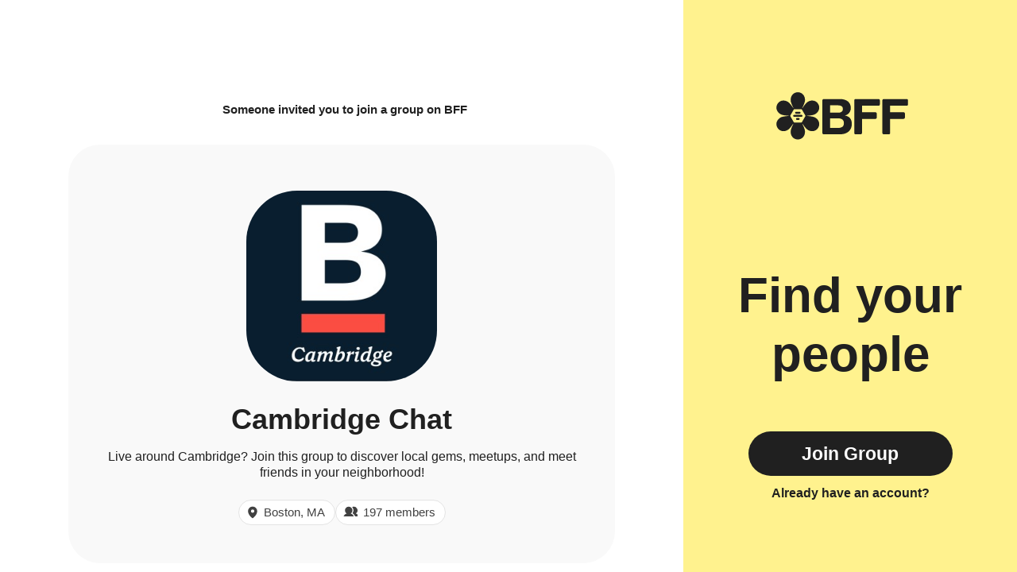

--- FILE ---
content_type: text/html; charset=utf-8
request_url: https://www.geneva.com/groups/06087593-eb06-4b37-ada2-541e28e815d2
body_size: 13053
content:
<!DOCTYPE html><html lang="en"><head><meta charSet="utf-8"/><meta name="viewport" content="width=device-width, initial-scale=1"/><link rel="stylesheet" href="https://assets.geneva.com/_next/static/css/8f3ac499e66aff9a.css" data-precedence="next"/><link rel="stylesheet" href="https://assets.geneva.com/_next/static/css/9ee8f0b1bad0e109.css" data-precedence="next"/><link rel="preload" as="script" fetchPriority="low" href="https://assets.geneva.com/_next/static/chunks/webpack-69bde298a4720c9a.js"/><script src="https://assets.geneva.com/_next/static/chunks/87c73c54-1bf375d1742c72fd.js" async=""></script><script src="https://assets.geneva.com/_next/static/chunks/842-5ad6f92cbd65afae.js" async=""></script><script src="https://assets.geneva.com/_next/static/chunks/main-app-9668184c264a85bc.js" async=""></script><script src="https://assets.geneva.com/_next/static/chunks/app/layout-45d080008cf81976.js" async=""></script><script src="https://assets.geneva.com/_next/static/chunks/958-f2c895f9170dbc25.js" async=""></script><script src="https://assets.geneva.com/_next/static/chunks/app/groups/%5Bid%5D/page-bb7b5b4a39a79282.js" async=""></script><script src="https://assets.geneva.com/_next/static/chunks/polyfills-42372ed130431b0a.js" noModule=""></script></head><body class="layout"><div hidden=""><!--$?--><template id="B:0"></template><!--/$--></div><main class="color-scheme-Blue"><div class="Layout_layoutWrapper__cEYDD"><div class="Layout_left___1Hxi"><div class="Layout_mobileBrand__aEwZd"><h1 class="sr-only">BFF</h1><svg width="166" height="61" viewBox="0 0 166 61" fill="none" xmlns="http://www.w3.org/2000/svg"><g clip-path="url(#clip0_2603_9251)"><g clip-path="url(#clip1_2603_9251)"><path d="M58.0691 10.3192C58.0691 9.41177 58.8092 8.67163 59.7166 8.67163H80.0726C88.6323 8.67163 93.8342 12.8574 93.8342 19.895C93.8342 24.5867 90.9154 28.3293 86.3491 29.3454C92.2452 30.4869 95.1012 34.0998 95.1012 40C95.1012 48.0538 89.3933 53.0633 80.2608 53.0633H59.7166C58.8051 53.0633 58.0691 52.3232 58.0691 51.4158V10.3192ZM77.7267 25.8579C81.787 25.8579 83.8778 24.2104 83.8778 21.1662C83.8778 18.122 81.787 16.5999 77.7267 16.5999H67.8331V25.8579H77.7267ZM78.0445 45.0096C82.6735 45.0096 85.149 42.9815 85.149 39.0466C85.149 35.1118 82.6777 33.021 78.0445 33.021H67.8331V45.0054H78.0445V45.0096Z" fill="currentColor"></path><path d="M99.7843 8.67163H128.767C129.678 8.67163 130.414 9.41177 130.414 10.3192V15.4542C130.414 16.3657 129.674 17.1017 128.767 17.1017H107.901V25.2809H124.832C125.744 25.2809 126.479 26.021 126.479 26.9284V32.0007C126.479 32.9123 125.739 33.6482 124.832 33.6482H107.901V51.4032C107.901 52.3148 107.161 53.0508 106.253 53.0508H99.7843C98.8727 53.0508 98.1367 52.3106 98.1367 51.4032V10.3192C98.1367 9.41177 98.8727 8.67163 99.7843 8.67163Z" fill="currentColor"></path><path d="M135.214 8.67163H164.197C165.108 8.67163 165.844 9.41177 165.844 10.3192V15.4542C165.844 16.3657 165.104 17.1017 164.197 17.1017H143.33V25.2809H160.262C161.173 25.2809 161.909 26.021 161.909 26.9284V32.0007C161.909 32.9123 161.169 33.6482 160.262 33.6482H143.33V51.4032C143.33 52.3148 142.59 53.0508 141.683 53.0508H135.214C134.302 53.0508 133.566 52.3106 133.566 51.4032V10.3192C133.562 9.41177 134.302 8.67163 135.214 8.67163Z" fill="currentColor"></path></g><g clip-path="url(#clip2_2603_9251)"><path d="M27.3347 0.0937653C33.9787 0.225977 37.5632 6.91675 35.699 12.9018C35.0906 14.9739 34.2489 16.6767 33.2906 18.743C33.129 19.0868 32.9648 19.4332 32.799 19.7822C32.7574 19.8698 32.8212 19.9709 32.9182 19.9709C32.9615 19.9709 33.002 19.9496 33.0267 19.9141C33.2494 19.5925 33.4699 19.2728 33.689 18.9569C34.9428 17.1744 36.1034 15.4464 37.571 13.9263C41.9096 9.23387 49.7297 9.17936 52.9895 15.1139C56.1988 20.9337 52.1944 27.3835 46.0791 28.7617C43.9798 29.271 42.0845 29.3934 39.8161 29.5975C39.4302 29.6298 39.0403 29.662 38.6475 29.6943C38.58 29.6998 38.5281 29.7563 38.5281 29.8239C38.5281 29.8915 38.58 29.9478 38.6475 29.9533C39.0446 29.9857 39.4399 30.018 39.8296 30.0503C42.0008 30.2447 44.0769 30.3848 46.1257 30.896C52.3595 32.3072 56.3154 39.0523 52.8068 44.843C49.3701 50.5307 41.7832 50.2897 37.532 45.6828C36.0411 44.1199 34.9875 42.5396 33.6773 40.6774C33.5449 40.4869 33.4122 40.2948 33.2789 40.1019C33.2473 40.0562 33.1953 40.0289 33.1398 40.0289C33.0157 40.0289 32.934 40.1581 32.9869 40.2703C33.0892 40.4868 33.1909 40.7024 33.2926 40.9165C34.2101 42.8934 35.1255 44.7634 35.7067 46.7928C37.6 52.8964 33.7377 59.6958 26.9673 59.552C20.3233 59.4198 16.7388 52.7292 18.603 46.7442C19.2114 44.672 20.0531 42.9691 21.0114 40.9028C21.11 40.693 21.2096 40.4824 21.3096 40.2707C21.3627 40.1584 21.2806 40.0289 21.1564 40.0289C21.1008 40.029 21.0489 40.0562 21.0173 40.1019C20.8812 40.2988 20.7458 40.4947 20.611 40.6891C19.3572 42.4716 18.1966 44.1997 16.729 45.7179C12.3903 50.4102 4.57029 50.4646 1.31048 44.5301C-1.89684 38.7102 2.10559 32.2606 8.2209 30.8824C10.3202 30.3732 12.2154 30.2506 14.4839 30.0465C14.9485 30.0076 15.4189 29.9688 15.8912 29.93C16.0254 29.9183 16.0254 29.7219 15.8912 29.7102C15.4131 29.6713 14.9368 29.6325 14.4684 29.5936C12.2971 29.3993 10.2211 29.2593 8.1723 28.7462C1.94425 27.3369 -2.01143 20.5917 1.49719 14.801C4.9339 9.11336 12.5206 9.35434 16.7718 13.9612C18.2627 15.524 19.3164 17.1044 20.6265 18.9666C20.8443 19.2798 21.0632 19.5957 21.2836 19.9141C21.3082 19.9496 21.3487 19.9709 21.3919 19.9709C21.4886 19.9709 21.5524 19.8701 21.511 19.7826C21.3431 19.4278 21.1772 19.0748 21.0114 18.7257C20.0939 16.7488 19.1783 14.8787 18.5971 12.8494C16.7038 6.74962 20.5662 -0.0500661 27.3347 0.0937653ZM22.9351 21.4077C22.5363 21.4077 22.169 21.6207 21.9704 21.9652L17.7547 29.2654C17.556 29.6099 17.5561 30.0345 17.7547 30.3804L21.9704 37.6808C22.169 38.0252 22.5378 38.2382 22.9351 38.2383H31.3662C31.7651 38.2383 32.1325 38.0253 32.3312 37.6808L36.5467 30.3804C36.7454 30.0359 36.7454 29.6113 36.5467 29.2654L32.3312 21.9652C32.1325 21.6207 31.7636 21.4077 31.3662 21.4077H22.9351ZM28.2743 32.5062C28.8904 32.5062 29.3879 33.0051 29.3879 33.6212V33.804C29.3879 34.4202 28.8889 34.9191 28.2743 34.9191H26.0299C25.4139 34.919 24.9151 34.4201 24.9151 33.804V33.6212C24.9151 33.0051 25.4139 32.5062 26.0299 32.5062H28.2743ZM31.8479 28.6165C32.464 28.6165 32.9629 29.1154 32.9629 29.7316V29.9144H32.9615C32.9615 30.5305 32.4626 31.0294 31.8465 31.0294H22.4549C21.8388 31.0294 21.3399 30.5305 21.3399 29.9144V29.7316C21.3399 29.1155 21.8388 28.6166 22.4549 28.6165H31.8479ZM29.4594 24.7269C30.0755 24.727 30.5742 25.2259 30.5742 25.8419V26.0248C30.5742 26.6409 30.0755 27.1398 29.4594 27.1398H24.8421C24.226 27.1398 23.7286 26.6409 23.7286 26.0248V25.8419C23.7286 25.2258 24.2275 24.7269 24.8421 24.7269H29.4594Z" fill="currentColor"></path></g></g><defs><clipPath id="clip0_2603_9251"><rect width="166" height="60.495" fill="white"></rect></clipPath><clipPath id="clip1_2603_9251"><rect width="107.776" height="44.3917" fill="white" transform="translate(58.0691 8.67163)"></rect></clipPath><clipPath id="clip2_2603_9251"><rect width="54.6437" height="60.2296" fill="white" transform="translate(0 -0.218018)"></rect></clipPath></defs></svg></div><div class="Layout_invitedBy__M1TN1"><cite>Someone<!-- --> <!-- -->invited you to join a group on BFF</cite></div><div class="HomeInvite_center__KpqzG"><div class="HomeInvite_homeWrap__E_c7Z"><figure class="HomeIcon_homeIcon__anHz1 " style="background-image:url(https://geneva.imgix.net/92b842dc-bd42-43df-8fec-03c91fbdd791/4bc7350d-c249-4966-b4f2-d6357efda9bc_148C6AD2-C92A-4BF3-881E-D5CC54FA6877.jpeg)"><figcaption class="sr-only">Live around Cambridge? Join this group to discover local gems, meetups, and meet friends in your neighborhood!</figcaption></figure><div class="HomeInvite_homeName__TFq6m">Cambridge Chat</div><div class="HomeInvite_homeDescription__iLzES">Live around Cambridge? Join this group to discover local gems, meetups, and meet friends in your neighborhood!</div><div class="HomeInvite_iconContainer__x0zM7"><div class="HomeInvite_iconRow__60MRm"><div class="HomeInvite_location__xncJF"><div><svg><use href="#pin-icon"></use></svg>Boston, MA</div></div><div class="HomeInvite_members__Y2CW8"><div><svg><use href="#friends-icon"></use></svg>197 members</div></div></div></div></div></div><div class="Layout_mobileOnly__WYJOw"><div class="Layout_center__XpWj9"><a target="_self" class="Button_button__8B4nB undefined Button_lg__hef9j Button_respect-dark-mode__a0pZ_" href="https://app.geneva.com/groups/06087593-eb06-4b37-ada2-541e28e815d2?showAuth=true">Download</a><div class="Layout_ctaPadding__Zlkon"><a target="_self" class="Button_link__a_ogG undefined Button_respect-dark-mode__a0pZ_" href="https://app.geneva.com/groups/06087593-eb06-4b37-ada2-541e28e815d2?showAuth=true">Already have the app?</a></div><div class="Layout_ctaTextMobileWrapper__NSzbn"><div class="Layout_ctaText__r3BAe">Find your people</div></div></div><div class="Layout_mobileBottomLogoWrapper__gpKTg"><svg width="205" height="204" viewBox="0 0 205 204" fill="none" xmlns="http://www.w3.org/2000/svg"><path d="M102.874 1.05187C125.279 1.4977 137.366 24.0602 131.08 44.2429C129.028 51.2304 126.19 56.9726 122.958 63.9404C122.537 64.8367 122.11 65.7379 121.679 66.6445C121.516 66.9879 121.767 67.3842 122.147 67.3842C122.317 67.3842 122.476 67.3009 122.573 67.1612C123.153 66.3224 123.729 65.4883 124.302 64.6618C128.53 58.6511 132.444 52.8235 137.392 47.6976C152.023 31.8741 178.394 31.6903 189.387 51.7024C200.209 71.3279 186.706 93.077 166.084 97.7247C159.005 99.4421 152.613 99.8554 144.963 100.544C143.397 100.675 141.811 100.806 140.211 100.937C140.155 100.942 140.105 100.957 140.063 100.979C139.949 101.038 139.924 101.179 139.924 101.307C139.924 101.435 139.949 101.576 140.061 101.636C140.104 101.658 140.154 101.673 140.211 101.678C141.824 101.809 143.43 101.94 145.01 102.071C152.331 102.726 159.332 103.198 166.241 104.922C187.263 109.681 200.602 132.427 188.77 151.954C177.181 171.134 151.597 170.322 137.261 154.786C132.234 149.516 128.681 144.187 124.263 137.907C123.65 137.026 123.035 136.135 122.416 135.239C122.323 135.105 122.17 135.024 122.006 135.024C121.641 135.024 121.4 135.405 121.556 135.735C122.029 136.734 122.497 137.728 122.965 138.713C126.059 145.38 129.147 151.686 131.107 158.529C137.491 179.112 124.466 202.041 101.635 201.556C79.2303 201.11 67.1429 178.548 73.4289 158.365C75.4806 151.378 78.3191 145.635 81.5507 138.667C82.0072 137.696 82.4698 136.718 82.9343 135.735C83.0902 135.404 82.8493 135.024 82.4842 135.024C82.3208 135.024 82.1672 135.105 82.0742 135.239C81.4453 136.148 80.8208 137.052 80.2003 137.946C75.9725 143.957 72.0592 149.785 67.1104 154.904C52.4797 170.728 26.1091 170.911 15.1163 150.899C4.30067 131.274 17.7969 109.524 38.4188 104.876C45.4981 103.159 51.8898 102.746 59.5394 102.058C61.1059 101.927 62.6925 101.795 64.2853 101.664C64.3384 101.659 64.3855 101.646 64.426 101.626C64.5424 101.568 64.5695 101.424 64.5695 101.294C64.5695 101.164 64.5421 101.019 64.4253 100.962C64.3849 100.942 64.3383 100.928 64.2853 100.924C62.6729 100.793 61.0666 100.662 59.487 100.531C52.1651 99.8752 45.1638 99.4028 38.2549 97.6723C17.2529 92.9198 3.91364 70.1744 15.7452 50.6471C27.3345 31.4675 52.9188 32.28 67.2545 47.8153C72.2821 53.0854 75.8347 58.4148 80.2527 64.6945C80.8207 65.5113 81.3909 66.3338 81.9641 67.1612C82.0607 67.3008 82.2199 67.3842 82.3897 67.3842C82.7694 67.384 83.0197 66.9885 82.8575 66.6452C82.4196 65.7182 81.9849 64.7957 81.5507 63.8813C78.4568 57.215 75.3691 50.9093 73.4092 44.0661C67.0248 23.4967 80.0496 0.566965 102.874 1.05187ZM88.0385 72.9257C86.6938 72.9257 85.4552 73.6441 84.7851 74.8057L70.5692 99.4238C69.8991 100.585 69.8992 102.017 70.5692 103.184L84.7851 127.802C85.4551 128.964 86.6985 129.682 88.0385 129.682H116.47C117.815 129.682 119.053 128.964 119.723 127.802L133.939 103.184C134.609 102.022 134.609 100.59 133.939 99.4238L119.723 74.8057C119.053 73.6441 117.81 72.9257 116.47 72.9257H88.0385ZM106.043 110.352C108.121 110.352 109.798 112.034 109.798 114.112V114.729C109.798 116.807 108.116 118.489 106.043 118.489H98.4747C96.3972 118.489 94.7148 116.806 94.7147 114.729V114.112C94.7149 112.034 96.3973 110.352 98.4747 110.352H106.043ZM118.094 97.2351C120.172 97.2351 121.854 98.9176 121.854 100.995V101.612H121.849C121.849 103.69 120.167 105.372 118.089 105.372H86.419C84.3414 105.372 82.659 103.69 82.659 101.612V100.995C82.6591 98.9176 84.3414 97.2351 86.419 97.2351H118.094ZM110.039 84.1193C112.116 84.1193 113.799 85.8011 113.799 87.8786V88.496C113.799 90.5736 112.117 92.256 110.039 92.256H94.4693C92.3917 92.256 90.7141 90.5736 90.7141 88.496V87.8786C90.7142 85.8011 92.3966 84.1193 94.4693 84.1193H110.039Z" fill="#202020"></path></svg></div></div></div><div class="Layout_sidebar__3b35B"><div class="Layout_innerSidebar__m_GHR"><div class="Layout_brand__EHL4e"><h1 class="sr-only">BFF</h1><svg width="166" height="61" viewBox="0 0 166 61" fill="none" xmlns="http://www.w3.org/2000/svg"><g clip-path="url(#clip0_2603_9251)"><g clip-path="url(#clip1_2603_9251)"><path d="M58.0691 10.3192C58.0691 9.41177 58.8092 8.67163 59.7166 8.67163H80.0726C88.6323 8.67163 93.8342 12.8574 93.8342 19.895C93.8342 24.5867 90.9154 28.3293 86.3491 29.3454C92.2452 30.4869 95.1012 34.0998 95.1012 40C95.1012 48.0538 89.3933 53.0633 80.2608 53.0633H59.7166C58.8051 53.0633 58.0691 52.3232 58.0691 51.4158V10.3192ZM77.7267 25.8579C81.787 25.8579 83.8778 24.2104 83.8778 21.1662C83.8778 18.122 81.787 16.5999 77.7267 16.5999H67.8331V25.8579H77.7267ZM78.0445 45.0096C82.6735 45.0096 85.149 42.9815 85.149 39.0466C85.149 35.1118 82.6777 33.021 78.0445 33.021H67.8331V45.0054H78.0445V45.0096Z" fill="currentColor"></path><path d="M99.7843 8.67163H128.767C129.678 8.67163 130.414 9.41177 130.414 10.3192V15.4542C130.414 16.3657 129.674 17.1017 128.767 17.1017H107.901V25.2809H124.832C125.744 25.2809 126.479 26.021 126.479 26.9284V32.0007C126.479 32.9123 125.739 33.6482 124.832 33.6482H107.901V51.4032C107.901 52.3148 107.161 53.0508 106.253 53.0508H99.7843C98.8727 53.0508 98.1367 52.3106 98.1367 51.4032V10.3192C98.1367 9.41177 98.8727 8.67163 99.7843 8.67163Z" fill="currentColor"></path><path d="M135.214 8.67163H164.197C165.108 8.67163 165.844 9.41177 165.844 10.3192V15.4542C165.844 16.3657 165.104 17.1017 164.197 17.1017H143.33V25.2809H160.262C161.173 25.2809 161.909 26.021 161.909 26.9284V32.0007C161.909 32.9123 161.169 33.6482 160.262 33.6482H143.33V51.4032C143.33 52.3148 142.59 53.0508 141.683 53.0508H135.214C134.302 53.0508 133.566 52.3106 133.566 51.4032V10.3192C133.562 9.41177 134.302 8.67163 135.214 8.67163Z" fill="currentColor"></path></g><g clip-path="url(#clip2_2603_9251)"><path d="M27.3347 0.0937653C33.9787 0.225977 37.5632 6.91675 35.699 12.9018C35.0906 14.9739 34.2489 16.6767 33.2906 18.743C33.129 19.0868 32.9648 19.4332 32.799 19.7822C32.7574 19.8698 32.8212 19.9709 32.9182 19.9709C32.9615 19.9709 33.002 19.9496 33.0267 19.9141C33.2494 19.5925 33.4699 19.2728 33.689 18.9569C34.9428 17.1744 36.1034 15.4464 37.571 13.9263C41.9096 9.23387 49.7297 9.17936 52.9895 15.1139C56.1988 20.9337 52.1944 27.3835 46.0791 28.7617C43.9798 29.271 42.0845 29.3934 39.8161 29.5975C39.4302 29.6298 39.0403 29.662 38.6475 29.6943C38.58 29.6998 38.5281 29.7563 38.5281 29.8239C38.5281 29.8915 38.58 29.9478 38.6475 29.9533C39.0446 29.9857 39.4399 30.018 39.8296 30.0503C42.0008 30.2447 44.0769 30.3848 46.1257 30.896C52.3595 32.3072 56.3154 39.0523 52.8068 44.843C49.3701 50.5307 41.7832 50.2897 37.532 45.6828C36.0411 44.1199 34.9875 42.5396 33.6773 40.6774C33.5449 40.4869 33.4122 40.2948 33.2789 40.1019C33.2473 40.0562 33.1953 40.0289 33.1398 40.0289C33.0157 40.0289 32.934 40.1581 32.9869 40.2703C33.0892 40.4868 33.1909 40.7024 33.2926 40.9165C34.2101 42.8934 35.1255 44.7634 35.7067 46.7928C37.6 52.8964 33.7377 59.6958 26.9673 59.552C20.3233 59.4198 16.7388 52.7292 18.603 46.7442C19.2114 44.672 20.0531 42.9691 21.0114 40.9028C21.11 40.693 21.2096 40.4824 21.3096 40.2707C21.3627 40.1584 21.2806 40.0289 21.1564 40.0289C21.1008 40.029 21.0489 40.0562 21.0173 40.1019C20.8812 40.2988 20.7458 40.4947 20.611 40.6891C19.3572 42.4716 18.1966 44.1997 16.729 45.7179C12.3903 50.4102 4.57029 50.4646 1.31048 44.5301C-1.89684 38.7102 2.10559 32.2606 8.2209 30.8824C10.3202 30.3732 12.2154 30.2506 14.4839 30.0465C14.9485 30.0076 15.4189 29.9688 15.8912 29.93C16.0254 29.9183 16.0254 29.7219 15.8912 29.7102C15.4131 29.6713 14.9368 29.6325 14.4684 29.5936C12.2971 29.3993 10.2211 29.2593 8.1723 28.7462C1.94425 27.3369 -2.01143 20.5917 1.49719 14.801C4.9339 9.11336 12.5206 9.35434 16.7718 13.9612C18.2627 15.524 19.3164 17.1044 20.6265 18.9666C20.8443 19.2798 21.0632 19.5957 21.2836 19.9141C21.3082 19.9496 21.3487 19.9709 21.3919 19.9709C21.4886 19.9709 21.5524 19.8701 21.511 19.7826C21.3431 19.4278 21.1772 19.0748 21.0114 18.7257C20.0939 16.7488 19.1783 14.8787 18.5971 12.8494C16.7038 6.74962 20.5662 -0.0500661 27.3347 0.0937653ZM22.9351 21.4077C22.5363 21.4077 22.169 21.6207 21.9704 21.9652L17.7547 29.2654C17.556 29.6099 17.5561 30.0345 17.7547 30.3804L21.9704 37.6808C22.169 38.0252 22.5378 38.2382 22.9351 38.2383H31.3662C31.7651 38.2383 32.1325 38.0253 32.3312 37.6808L36.5467 30.3804C36.7454 30.0359 36.7454 29.6113 36.5467 29.2654L32.3312 21.9652C32.1325 21.6207 31.7636 21.4077 31.3662 21.4077H22.9351ZM28.2743 32.5062C28.8904 32.5062 29.3879 33.0051 29.3879 33.6212V33.804C29.3879 34.4202 28.8889 34.9191 28.2743 34.9191H26.0299C25.4139 34.919 24.9151 34.4201 24.9151 33.804V33.6212C24.9151 33.0051 25.4139 32.5062 26.0299 32.5062H28.2743ZM31.8479 28.6165C32.464 28.6165 32.9629 29.1154 32.9629 29.7316V29.9144H32.9615C32.9615 30.5305 32.4626 31.0294 31.8465 31.0294H22.4549C21.8388 31.0294 21.3399 30.5305 21.3399 29.9144V29.7316C21.3399 29.1155 21.8388 28.6166 22.4549 28.6165H31.8479ZM29.4594 24.7269C30.0755 24.727 30.5742 25.2259 30.5742 25.8419V26.0248C30.5742 26.6409 30.0755 27.1398 29.4594 27.1398H24.8421C24.226 27.1398 23.7286 26.6409 23.7286 26.0248V25.8419C23.7286 25.2258 24.2275 24.7269 24.8421 24.7269H29.4594Z" fill="currentColor"></path></g></g><defs><clipPath id="clip0_2603_9251"><rect width="166" height="60.495" fill="white"></rect></clipPath><clipPath id="clip1_2603_9251"><rect width="107.776" height="44.3917" fill="white" transform="translate(58.0691 8.67163)"></rect></clipPath><clipPath id="clip2_2603_9251"><rect width="54.6437" height="60.2296" fill="white" transform="translate(0 -0.218018)"></rect></clipPath></defs></svg></div><div class="Layout_center__XpWj9"><div class="Layout_ctaText__r3BAe">Find your people</div><a target="_self" class="Button_button__8B4nB undefined Button_lg__hef9j " href="https://app.geneva.com/groups/06087593-eb06-4b37-ada2-541e28e815d2?showAuth=true">Join Group</a><div><a target="_self" class="Button_link__a_ogG undefined " href="https://app.geneva.com/groups/06087593-eb06-4b37-ada2-541e28e815d2?showAuth=true">Already have an account?</a></div></div></div></div></div></main><!--$?--><template id="B:1"></template><!--/$--><svg xmlns="http://www.w3.org/2000/svg" fill="none" class="sr-only"><symbol id="pin-icon"><g clip-path="url(#pin-icon-path)"><path d="M8 1a5.506 5.506 0 0 0-5.5 5.5c0 4.706 5 8.262 5.213 8.412a.519.519 0 0 0 .574 0C8.5 14.762 13.5 11.207 13.5 6.5A5.506 5.506 0 0 0 8 1Zm0 3.5a2 2 0 1 1 0 4 2 2 0 0 1 0-4Z" fill="currentColor"></path></g><defs><clipPath id="pin-icon-path"><path fill="currentColor" d="M0 0h16v16H0z"></path></clipPath></defs></symbol><symbol id="chat-icon"><path d="M10.672.5H3.725A3.055 3.055 0 0 0 .672 3.553v7.052a3.055 3.055 0 0 0 3.053 3.053h7.052a3.055 3.055 0 0 0 3.053-3.053V3.553C13.725 1.868 12.356.5 10.672.5Zm-1.39 8.496H5.115a.549.549 0 0 1 0-1.097h4.167a.548.548 0 0 1 0 1.097Zm0-2.632H5.115a.549.549 0 0 1 0-1.096h4.167a.548.548 0 0 1 0 1.096Z" fill="currentColor"></path></symbol><symbol id="list-icon"><path d="m.797 1.153.177.177-.177-.177a.844.844 0 0 0 .597 1.44h10.062a.844.844 0 1 0 0-1.687H1.394a.844.844 0 0 0-.597.247Zm.597 6.19h4.062a.844.844 0 1 0 0-1.687H1.394a.844.844 0 0 0 0 1.688Zm3.719 3.063h-3.72a.844.844 0 1 0 0 1.688h3.72a.844.844 0 1 0 0-1.688Z" fill="currentColor" stroke="currentColor" stroke-width=".5"></path><path d="M12.425 8h2a1 1 0 1 1 0 2h-2v2a1 1 0 1 1-2 0v-2h-2a1 1 0 0 1 0-2h2V6a1 1 0 0 1 2 0v2Z" fill="currentColor"></path></symbol><symbol id="share-icon"><path d="M1.67188 9V16C1.67188 16.4641 1.85625 16.9092 2.18444 17.2374C2.51263 17.5656 2.95775 17.75 3.42188 17.75H13.9219C14.386 17.75 14.8311 17.5656 15.1593 17.2374C15.4875 16.9092 15.6719 16.4641 15.6719 16V9" stroke="currentColor" stroke-width="1.5" stroke-linecap="round" stroke-linejoin="round" fill="rgba(0,0,0,0)"></path><path d="M12.1719 5L8.6719 1.5L5.17188 5" stroke="currentColor" stroke-width="1.5" stroke-linecap="round" stroke-linejoin="round" fill="rgba(0,0,0,0)"></path><path d="M8.6719 1.75V11.75" stroke="currentColor" stroke-width="1.5" stroke-linecap="round" stroke-linejoin="round"></path></symbol><symbol id="tag-icon"><path d="M19.5086 10.625L11.75 2.86641C11.6344 2.74983 11.4967 2.65741 11.345 2.59451C11.1933 2.5316 11.0306 2.49948 10.8664 2.50001H3.62501C3.45925 2.50001 3.30027 2.56585 3.18306 2.68306C3.06585 2.80027 3.00001 2.95925 3.00001 3.12501V10.3664C2.99948 10.5306 3.0316 10.6933 3.09451 10.845C3.15741 10.9967 3.24983 11.1344 3.36641 11.25L11.125 19.0086C11.2411 19.1247 11.3789 19.2168 11.5306 19.2796C11.6822 19.3425 11.8448 19.3748 12.009 19.3748C12.1732 19.3748 12.3357 19.3425 12.4874 19.2796C12.6391 19.2168 12.7769 19.1247 12.893 19.0086L19.5086 12.393C19.6247 12.2769 19.7168 12.1391 19.7796 11.9874C19.8425 11.8357 19.8748 11.6732 19.8748 11.509C19.8748 11.3448 19.8425 11.1822 19.7796 11.0306C19.7168 10.8789 19.6247 10.7411 19.5086 10.625ZM7.06251 7.50001C6.87709 7.50001 6.69583 7.44502 6.54166 7.34201C6.38749 7.239 6.26733 7.09258 6.19637 6.92127C6.12541 6.74997 6.10685 6.56147 6.14302 6.37961C6.17919 6.19775 6.26848 6.03071 6.39959 5.89959C6.53071 5.76848 6.69775 5.67919 6.87961 5.64302C7.06147 5.60685 7.24997 5.62541 7.42127 5.69637C7.59258 5.76733 7.739 5.88749 7.84201 6.04166C7.94502 6.19583 8.00001 6.37709 8.00001 6.56251C8.00001 6.81115 7.90123 7.0496 7.72542 7.22542C7.5496 7.40123 7.31115 7.50001 7.06251 7.50001Z" fill="currentColor"></path></symbol><symbol id="star-icon"><path d="M13.908 5.088a1.027 1.027 0 0 0-.605-.363l-3.475-.737-1.793-2.982a1.008 1.008 0 0 0-.375-.37 1.045 1.045 0 0 0-1.031 0 1.008 1.008 0 0 0-.375.37L4.46 3.988l-3.475.737a1.017 1.017 0 0 0-.59.348.966.966 0 0 0-.224.635.967.967 0 0 0 .253.663L2.8 8.958l-.362 3.43v.107a.96.96 0 0 0 .307.716c.194.185.455.29.726.289.13-.007.256-.036.374-.085l3.3-1.4 3.299 1.4a1.049 1.049 0 0 0 1.149-.209.99.99 0 0 0 .302-.71v-.108l-.352-3.43L13.92 6.37a.936.936 0 0 0 .253-.663.99.99 0 0 0-.264-.62Z" fill="currentColor"></path></symbol><symbol id="time-icon"><path d="M5.99996 10.0837C8.53126 10.0837 10.5833 8.03163 10.5833 5.50033C10.5833 2.96903 8.53126 0.917 5.99996 0.917C3.46866 0.917 1.41663 2.96903 1.41663 5.50033C1.41663 8.03163 3.46866 10.0837 5.99996 10.0837Z" stroke="currentColor" stroke-width="1.5" fill="rgba(0,0,0,0)"></path><path d="M5.83008 4.01855V5.92881" stroke="currentColor" stroke-width="1.5" stroke-linecap="round"></path><path d="M7.46246 5.92912H5.82953" stroke="currentColor" stroke-width="1.5" stroke-linecap="round"></path></symbol><symbol id="flower-icon"><path d="M19.6243 1.00002C21.8893 0.992591 23.9143 2.68193 23.9223 4.92212C23.9297 7.26141 22.6873 9.94698 22.1331 12.1083C22.0648 12.3752 21.9656 12.4306 21.6978 12.379C20.3541 12.1211 19.0061 12.1259 17.6634 12.3939C17.4175 12.4429 17.306 12.3811 17.2382 12.1318C16.6456 9.94112 15.1376 6.27423 15.4475 4.39684C15.7782 2.39318 17.5786 1.00644 19.6243 1.00002Z" stroke="currentColor" stroke-width="1.59725" fill="none"></path><path d="M8.49356 4.78495C10.3217 3.44989 12.9542 3.62729 14.2793 5.43543C15.6619 7.32348 16.2381 10.2253 17.0617 12.2988C17.163 12.555 17.115 12.6579 16.8681 12.774C15.6294 13.3536 14.5417 14.149 13.613 15.1538C13.4423 15.3381 13.3164 15.353 13.1148 15.1911C11.3464 13.767 7.96812 11.6861 7.11355 9.98508C6.2019 8.17001 6.84203 5.99108 8.49356 4.78495Z" stroke="currentColor" stroke-width="1.59725" fill="none"></path><path d="M1.71568 14.3828C2.40862 12.2294 4.64267 10.8278 6.77857 11.5129C9.00889 12.2284 11.1827 14.2384 13.0694 15.4323C13.3026 15.5799 13.3244 15.6912 13.1927 15.9299C12.5312 17.1264 12.1199 18.4082 11.9599 19.7662C11.93 20.015 11.8372 20.1018 11.579 20.0885C9.30975 19.975 5.35162 20.2744 3.65954 19.3997C1.85385 18.4663 1.08942 16.3278 1.71568 14.3828Z" stroke="currentColor" stroke-width="1.59725" fill="none"></path><path d="M1.88087 26.1249C1.17406 23.9758 2.15719 21.5305 4.28829 20.831C6.51327 20.1006 9.45467 20.4507 11.6839 20.3089C11.9592 20.2919 12.0424 20.3691 12.076 20.6398C12.2462 21.9956 12.667 23.2742 13.3371 24.4665C13.4597 24.6855 13.4352 24.8101 13.2186 24.9513C11.3158 26.1915 8.29016 28.7567 6.40605 29.0428C4.39604 29.3475 2.51886 28.0663 1.88087 26.1249Z" stroke="currentColor" stroke-width="1.59725" fill="none"></path><path d="M8.92535 35.5284C7.08871 34.2045 6.44485 31.6494 7.75711 29.8322C9.12752 27.9351 11.7131 26.4919 13.4335 25.0684C13.6458 24.8932 13.7589 24.9065 13.945 25.1057C14.8801 26.103 15.9737 26.8899 17.2177 27.4615C17.4455 27.5665 17.4988 27.6815 17.4071 27.9234C16.5978 30.0432 15.6595 33.8955 14.3035 35.2321C12.8568 36.6588 10.5838 36.7238 8.92535 35.5284Z" stroke="currentColor" stroke-width="1.59725" fill="none"></path><path d="M20.1584 38.9999C17.8934 39.0074 15.8685 37.318 15.8604 35.0778C15.853 32.7386 17.0954 30.053 17.6496 27.8916C17.7179 27.6247 17.8171 27.5693 18.0849 27.621C19.4287 27.8789 20.7767 27.8741 22.1193 27.6061C22.3653 27.5571 22.4768 27.6189 22.5445 27.8682C23.1372 30.0588 24.6452 33.7257 24.3353 35.6031C24.0045 37.6068 22.2042 38.9935 20.1584 38.9999Z" stroke="currentColor" stroke-width="1.59725" fill="none"></path><path d="M31.2676 35.1832C29.4533 36.5082 26.8458 36.329 25.5356 34.5411C24.8479 33.602 24.3597 32.4091 23.9401 31.1892C23.7828 30.7318 23.635 30.2701 23.4899 29.8168C23.2488 29.0637 23.0152 28.3339 22.7579 27.6863L22.7222 27.7005L22.7579 27.6863C22.7078 27.5596 22.6999 27.4825 22.7238 27.4251C22.748 27.3673 22.8094 27.3177 22.9322 27.26C24.1753 26.6783 25.267 25.88 26.1991 24.8716C26.2827 24.7812 26.3484 24.7406 26.4116 24.7353C26.4745 24.73 26.5464 24.759 26.645 24.8382C27.0879 25.1948 27.6314 25.5925 28.21 26.0142C28.2363 26.0334 28.2627 26.0527 28.2892 26.072C28.8447 26.4769 29.4298 26.9034 29.9888 27.3377C30.5745 27.7927 31.1308 28.2557 31.5938 28.7108C32.0572 29.1662 32.4251 29.6117 32.6359 30.0314C33.5383 31.8279 32.9056 33.987 31.2676 35.1832Z" stroke="currentColor" stroke-width="0.0769044" fill="none"></path><path d="M31.2903 35.2143C29.4622 36.5494 26.8297 36.372 25.5046 34.5638C24.1219 32.6758 23.5458 29.7739 22.7222 27.7005C22.6208 27.4442 22.6688 27.3414 22.9158 27.2252C24.1544 26.6456 25.2421 25.8502 26.1709 24.8455C26.3416 24.6611 26.4674 24.6462 26.6691 24.8082C28.4374 26.2322 31.8157 28.3131 32.6703 30.0142C33.5819 31.8292 32.9418 34.0082 31.2903 35.2143Z" stroke="currentColor" stroke-width="1.59725" fill="none"></path><path d="M38.0683 25.6174C37.3754 27.7707 35.1413 29.1724 33.0054 28.4873C30.7751 27.7718 28.6013 25.7617 26.7146 24.5678C26.4814 24.4203 26.4596 24.3089 26.5913 24.0703C27.2528 22.8737 27.6641 21.5919 27.8241 20.234C27.854 19.9852 27.9468 19.8983 28.205 19.9117C30.4743 20.0251 34.4324 19.7257 36.1245 20.6005C37.9302 21.5339 38.6946 23.6723 38.0683 25.6174Z" stroke="currentColor" stroke-width="1.59725" fill="none"></path><path d="M37.9023 13.8745C38.6091 16.0236 37.626 18.4689 35.4949 19.1684C33.2699 19.8988 30.3285 19.5488 28.0993 19.6905C27.824 19.7076 27.7408 19.6303 27.7072 19.3597C27.537 18.0039 27.1161 16.7253 26.4461 15.533C26.3234 15.314 26.348 15.1894 26.5645 15.0482C28.4673 13.808 31.493 11.2428 33.3771 10.9567C35.3871 10.652 37.2643 11.9332 37.9023 13.8745Z" stroke="currentColor" stroke-width="1.59725" fill="none"></path><path d="M30.8575 4.47153C32.6941 5.79541 33.338 8.35045 32.0257 10.1677C30.6553 12.0648 28.0697 13.508 26.3494 14.9315C26.1371 15.1067 26.024 15.0934 25.8378 14.8942C24.9027 13.8969 23.8091 13.11 22.5652 12.5384C22.3374 12.4334 22.284 12.3183 22.3758 12.0765C23.185 9.95668 24.1233 6.1044 25.4794 4.76774C26.926 3.34105 29.199 3.27605 30.8575 4.47153Z" stroke="currentColor" stroke-width="1.59725" fill="none"></path><path d="M27.3604 20.0001C27.3604 24.1193 24.0168 27.4585 19.8922 27.4585C15.7676 27.4585 12.424 24.1193 12.424 20.0001C12.424 15.8809 15.7676 12.5416 19.8922 12.5416C24.0168 12.5416 27.3604 15.8809 27.3604 20.0001Z" stroke="currentColor" stroke-width="0.958347" fill="none"></path></symbol><symbol id="friends-icon"><path fill="currentColor" d="M9.469 12.34a4.687 4.687 0 1 0-5.188 0A7.517 7.517 0 0 0 .74 15.061a.625.625 0 0 0 .51.985l11.251-.001a.624.624 0 0 0 .511-.985A7.517 7.517 0 0 0 9.47 12.34Z"></path><path fill="currentColor" d="M19.38 15.061a7.517 7.517 0 0 0-3.542-2.721 4.687 4.687 0 0 0-3.866-8.415.625.625 0 0 0-.332.974 5.924 5.924 0 0 1 .3 6.632.625.625 0 0 0 .16.828c.237.177.465.365.683.564a.624.624 0 0 0 .035.036 8.751 8.751 0 0 1 1.99 2.727.625.625 0 0 0 .567.36h3.494a.624.624 0 0 0 .51-.985Z"></path></symbol></svg><script src="https://assets.geneva.com/_next/static/chunks/webpack-69bde298a4720c9a.js" async=""></script><script>(self.__next_f=self.__next_f||[]).push([0])</script><script>self.__next_f.push([1,"1:\"$Sreact.fragment\"\n3:I[7132,[],\"\"]\n4:I[5082,[],\"\"]\n6:I[700,[],\"OutletBoundary\"]\n9:I[7748,[],\"AsyncMetadataOutlet\"]\nb:I[700,[],\"ViewportBoundary\"]\nd:I[700,[],\"MetadataBoundary\"]\nf:I[9699,[],\"\"]\n10:\"$Sreact.suspense\"\n11:I[7748,[],\"AsyncMetadata\"]\n13:I[4760,[\"177\",\"static/chunks/app/layout-45d080008cf81976.js\"],\"\"]\n14:I[7992,[\"177\",\"static/chunks/app/layout-45d080008cf81976.js\"],\"AppProvider\"]\n:HL[\"https://assets.geneva.com/_next/static/css/8f3ac499e66aff9a.css\",\"style\"]\n:HL[\"https://assets.geneva.com/_next/static/css/9ee8f0b1bad0e109.css\",\"style\"]\n0:{\"P\":null,\"b\":\"v2.27.0-dev.0-25-g0b08d007e\",\"p\":\"https://assets.geneva.com\",\"c\":[\"\",\"groups\",\"06087593-eb06-4b37-ada2-541e28e815d2\"],\"i\":false,\"f\":[[[\"\",{\"children\":[\"groups\",{\"children\":[[\"id\",\"06087593-eb06-4b37-ada2-541e28e815d2\",\"d\"],{\"children\":[\"__PAGE__\",{}]}]}]},\"$undefined\",\"$undefined\",true],[\"\",[\"$\",\"$1\",\"c\",{\"children\":[[[\"$\",\"link\",\"0\",{\"rel\":\"stylesheet\",\"href\":\"https://assets.geneva.com/_next/static/css/8f3ac499e66aff9a.css\",\"precedence\":\"next\",\"crossOrigin\":\"$undefined\",\"nonce\":\"$undefined\"}]],\"$L2\"]}],{\"children\":[\"groups\",[\"$\",\"$1\",\"c\",{\"children\":[null,[\"$\",\"$L3\",null,{\"parallelRouterKey\":\"children\",\"error\":\"$undefined\",\"errorStyles\":\"$undefined\",\"errorScripts\":\"$undefined\",\"template\":[\"$\",\"$L4\",null,{}],\"templateStyles\":\"$undefined\",\"templateScripts\":\"$undefined\",\"notFound\":\"$undefined\",\"forbidden\":\"$undefined\",\"unauthorized\":\"$undefined\"}]]}],{\"children\":[[\"id\",\"06087593-eb06-4b37-ada2-541e28e815d2\",\"d\"],[\"$\",\"$1\",\"c\",{\"children\":[null,[\"$\",\"$L3\",null,{\"parallelRouterKey\":\"children\",\"error\":\"$undefined\",\"errorStyles\":\"$undefined\",\"errorScripts\":\"$undefined\",\"template\":[\"$\",\"$L4\",null,{}],\"templateStyles\":\"$undefined\",\"templateScripts\":\"$undefined\",\"notFound\":\"$undefined\",\"forbidden\":\"$undefined\",\"unauthorized\":\"$undefined\"}]]}],{\"children\":[\"__PAGE__\",[\"$\",\"$1\",\"c\",{\"children\":[\"$L5\",[[\"$\",\"link\",\"0\",{\"rel\":\"stylesheet\",\"href\":\"https://assets.geneva.com/_next/static/css/9ee8f0b1bad0e109.css\",\"precedence\":\"next\",\"crossOrigin\":\"$undefined\",\"nonce\":\""])</script><script>self.__next_f.push([1,"$undefined\"}]],[\"$\",\"$L6\",null,{\"children\":[\"$L7\",\"$L8\",[\"$\",\"$L9\",null,{\"promise\":\"$@a\"}]]}]]}],{},null,false]},null,false]},null,false]},null,false],[\"$\",\"$1\",\"h\",{\"children\":[null,[\"$\",\"$1\",\"9H_Q9QHxfwS88d6HvE94Gv\",{\"children\":[[\"$\",\"$Lb\",null,{\"children\":\"$Lc\"}],null]}],[\"$\",\"$Ld\",null,{\"children\":\"$Le\"}]]}],false]],\"m\":\"$undefined\",\"G\":[\"$f\",\"$undefined\"],\"s\":false,\"S\":false}\ne:[\"$\",\"div\",null,{\"hidden\":true,\"children\":[\"$\",\"$10\",null,{\"fallback\":null,\"children\":[\"$\",\"$L11\",null,{\"promise\":\"$@12\"}]}]}]\n8:null\n15:T4cd,M19.5086 10.625L11.75 2.86641C11.6344 2.74983 11.4967 2.65741 11.345 2.59451C11.1933 2.5316 11.0306 2.49948 10.8664 2.50001H3.62501C3.45925 2.50001 3.30027 2.56585 3.18306 2.68306C3.06585 2.80027 3.00001 2.95925 3.00001 3.12501V10.3664C2.99948 10.5306 3.0316 10.6933 3.09451 10.845C3.15741 10.9967 3.24983 11.1344 3.36641 11.25L11.125 19.0086C11.2411 19.1247 11.3789 19.2168 11.5306 19.2796C11.6822 19.3425 11.8448 19.3748 12.009 19.3748C12.1732 19.3748 12.3357 19.3425 12.4874 19.2796C12.6391 19.2168 12.7769 19.1247 12.893 19.0086L19.5086 12.393C19.6247 12.2769 19.7168 12.1391 19.7796 11.9874C19.8425 11.8357 19.8748 11.6732 19.8748 11.509C19.8748 11.3448 19.8425 11.1822 19.7796 11.0306C19.7168 10.8789 19.6247 10.7411 19.5086 10.625ZM7.06251 7.50001C6.87709 7.50001 6.69583 7.44502 6.54166 7.34201C6.38749 7.239 6.26733 7.09258 6.19637 6.92127C6.12541 6.74997 6.10685 6.56147 6.14302 6.37961C6.17919 6.19775 6.26848 6.03071 6.39959 5.89959C6.53071 5.76848 6.69775 5.67919 6.87961 5.64302C7.06147 5.60685 7.24997 5.62541 7.42127 5.69637C7.59258 5.76733 7.739 5.88749 7.84201 6.04166C7.94502 6.19583 8.00001 6.37709 8.00001 6.56251C8.00001 6.81115 7.90123 7.0496 7.72542 7.22542C7.5496 7.40123 7.31115 7.50001 7.06251 7.50001Z"])</script><script>self.__next_f.push([1,"2:[\"$\",\"html\",null,{\"lang\":\"en\",\"children\":[[\"$\",\"head\",null,{\"children\":[\"$\",\"$L13\",null,{\"id\":\"google-analytics\",\"strategy\":\"afterInteractive\",\"children\":\"\\n              (function(w,d,s,l,i){w[l]=w[l]||[];w[l].push({'gtm.start':\\n              new Date().getTime(),event:'gtm.js'});var f=d.getElementsByTagName(s)[0],\\n              j=d.createElement(s),dl=l!='dataLayer'?'\u0026l='+l:'';j.async=true;j.src=\\n              'https://www.googletagmanager.com/gtm.js?id='+i+dl;f.parentNode.insertBefore(j,f);\\n              })(window,document,'script','dataLayer',\\\"GTM-KN9TRLX\\\");\\n          \"}]}],[\"$\",\"body\",null,{\"className\":\"layout\",\"children\":[[\"$\",\"$L14\",null,{\"featureFlags\":{},\"children\":[\"$\",\"$L3\",null,{\"parallelRouterKey\":\"children\",\"error\":\"$undefined\",\"errorStyles\":\"$undefined\",\"errorScripts\":\"$undefined\",\"template\":[\"$\",\"$L4\",null,{}],\"templateStyles\":\"$undefined\",\"templateScripts\":\"$undefined\",\"notFound\":[[[\"$\",\"title\",null,{\"children\":\"404: This page could not be found.\"}],[\"$\",\"div\",null,{\"style\":{\"fontFamily\":\"system-ui,\\\"Segoe UI\\\",Roboto,Helvetica,Arial,sans-serif,\\\"Apple Color Emoji\\\",\\\"Segoe UI Emoji\\\"\",\"height\":\"100vh\",\"textAlign\":\"center\",\"display\":\"flex\",\"flexDirection\":\"column\",\"alignItems\":\"center\",\"justifyContent\":\"center\"},\"children\":[\"$\",\"div\",null,{\"children\":[[\"$\",\"style\",null,{\"dangerouslySetInnerHTML\":{\"__html\":\"body{color:#000;background:#fff;margin:0}.next-error-h1{border-right:1px solid rgba(0,0,0,.3)}@media (prefers-color-scheme:dark){body{color:#fff;background:#000}.next-error-h1{border-right:1px solid rgba(255,255,255,.3)}}\"}}],[\"$\",\"h1\",null,{\"className\":\"next-error-h1\",\"style\":{\"display\":\"inline-block\",\"margin\":\"0 20px 0 0\",\"padding\":\"0 23px 0 0\",\"fontSize\":24,\"fontWeight\":500,\"verticalAlign\":\"top\",\"lineHeight\":\"49px\"},\"children\":404}],[\"$\",\"div\",null,{\"style\":{\"display\":\"inline-block\"},\"children\":[\"$\",\"h2\",null,{\"style\":{\"fontSize\":14,\"fontWeight\":400,\"lineHeight\":\"49px\",\"margin\":0},\"children\":\"This page could not be found.\"}]}]]}]}]],[]],\"forbidden\":\"$undefined\",\"unauthorized\":\"$undefined\"}]}],[\"$\",\"svg\",null,{\"xmlns\":\"http://www.w3.org/2000/svg\",\"fill\":\"none\",\"className\":\"sr-only\",\"children\":[[\"$\",\"symbol\",null,{\"id\":\"pin-icon\",\"children\":[[\"$\",\"g\",null,{\"clipPath\":\"url(#pin-icon-path)\",\"children\":[\"$\",\"path\",null,{\"d\":\"M8 1a5.506 5.506 0 0 0-5.5 5.5c0 4.706 5 8.262 5.213 8.412a.519.519 0 0 0 .574 0C8.5 14.762 13.5 11.207 13.5 6.5A5.506 5.506 0 0 0 8 1Zm0 3.5a2 2 0 1 1 0 4 2 2 0 0 1 0-4Z\",\"fill\":\"currentColor\"}]}],[\"$\",\"defs\",null,{\"children\":[\"$\",\"clipPath\",null,{\"id\":\"pin-icon-path\",\"children\":[\"$\",\"path\",null,{\"fill\":\"currentColor\",\"d\":\"M0 0h16v16H0z\"}]}]}]]}],[\"$\",\"symbol\",null,{\"id\":\"chat-icon\",\"children\":[\"$\",\"path\",null,{\"d\":\"M10.672.5H3.725A3.055 3.055 0 0 0 .672 3.553v7.052a3.055 3.055 0 0 0 3.053 3.053h7.052a3.055 3.055 0 0 0 3.053-3.053V3.553C13.725 1.868 12.356.5 10.672.5Zm-1.39 8.496H5.115a.549.549 0 0 1 0-1.097h4.167a.548.548 0 0 1 0 1.097Zm0-2.632H5.115a.549.549 0 0 1 0-1.096h4.167a.548.548 0 0 1 0 1.096Z\",\"fill\":\"currentColor\"}]}],[\"$\",\"symbol\",null,{\"id\":\"list-icon\",\"children\":[[\"$\",\"path\",null,{\"d\":\"m.797 1.153.177.177-.177-.177a.844.844 0 0 0 .597 1.44h10.062a.844.844 0 1 0 0-1.687H1.394a.844.844 0 0 0-.597.247Zm.597 6.19h4.062a.844.844 0 1 0 0-1.687H1.394a.844.844 0 0 0 0 1.688Zm3.719 3.063h-3.72a.844.844 0 1 0 0 1.688h3.72a.844.844 0 1 0 0-1.688Z\",\"fill\":\"currentColor\",\"stroke\":\"currentColor\",\"strokeWidth\":\".5\"}],[\"$\",\"path\",null,{\"d\":\"M12.425 8h2a1 1 0 1 1 0 2h-2v2a1 1 0 1 1-2 0v-2h-2a1 1 0 0 1 0-2h2V6a1 1 0 0 1 2 0v2Z\",\"fill\":\"currentColor\"}]]}],[\"$\",\"symbol\",null,{\"id\":\"share-icon\",\"children\":[[\"$\",\"path\",null,{\"d\":\"M1.67188 9V16C1.67188 16.4641 1.85625 16.9092 2.18444 17.2374C2.51263 17.5656 2.95775 17.75 3.42188 17.75H13.9219C14.386 17.75 14.8311 17.5656 15.1593 17.2374C15.4875 16.9092 15.6719 16.4641 15.6719 16V9\",\"stroke\":\"currentColor\",\"strokeWidth\":\"1.5\",\"strokeLinecap\":\"round\",\"strokeLinejoin\":\"round\",\"fill\":\"rgba(0,0,0,0)\"}],[\"$\",\"path\",null,{\"d\":\"M12.1719 5L8.6719 1.5L5.17188 5\",\"stroke\":\"currentColor\",\"strokeWidth\":\"1.5\",\"strokeLinecap\":\"round\",\"strokeLinejoin\":\"round\",\"fill\":\"rgba(0,0,0,0)\"}],[\"$\",\"path\",null,{\"d\":\"M8.6719 1.75V11.75\",\"stroke\":\"currentColor\",\"strokeWidth\":\"1.5\",\"strokeLinecap\":\"round\",\"strokeLinejoin\":\"round\"}]]}],[\"$\",\"symbol\",null,{\"id\":\"tag-icon\",\"children\":[\"$\",\"path\",null,{\"d\":\"$15\",\"fill\":\"currentColor\"}]}],[\"$\",\"symbol\",null,{\"id\":\"star-icon\",\"children\":[\"$\",\"path\",null,{\"d\":\"M13.908 5.088a1.027 1.027 0 0 0-.605-.363l-3.475-.737-1.793-2.982a1.008 1.008 0 0 0-.375-.37 1.045 1.045 0 0 0-1.031 0 1.008 1.008 0 0 0-.375.37L4.46 3.988l-3.475.737a1.017 1.017 0 0 0-.59.348.966.966 0 0 0-.224.635.967.967 0 0 0 .253.663L2.8 8.958l-.362 3.43v.107a.96.96 0 0 0 .307.716c.194.185.455.29.726.289.13-.007.256-.036.374-.085l3.3-1.4 3.299 1.4a1.049 1.049 0 0 0 1.149-.209.99.99 0 0 0 .302-.71v-.108l-.352-3.43L13.92 6.37a.936.936 0 0 0 .253-.663.99.99 0 0 0-.264-.62Z\",\"fill\":\"currentColor\"}]}],[\"$\",\"symbol\",null,{\"id\":\"time-icon\",\"children\":[[\"$\",\"path\",null,{\"d\":\"M5.99996 10.0837C8.53126 10.0837 10.5833 8.03163 10.5833 5.50033C10.5833 2.96903 8.53126 0.917 5.99996 0.917C3.46866 0.917 1.41663 2.96903 1.41663 5.50033C1.41663 8.03163 3.46866 10.0837 5.99996 10.0837Z\",\"stroke\":\"currentColor\",\"strokeWidth\":\"1.5\",\"fill\":\"rgba(0,0,0,0)\"}],[\"$\",\"path\",null,{\"d\":\"M5.83008 4.01855V5.92881\",\"stroke\":\"currentColor\",\"strokeWidth\":\"1.5\",\"strokeLinecap\":\"round\"}],[\"$\",\"path\",null,{\"d\":\"M7.46246 5.92912H5.82953\",\"stroke\":\"currentColor\",\"strokeWidth\":\"1.5\",\"strokeLinecap\":\"round\"}]]}],[\"$\",\"symbol\",null,{\"id\":\"flower-icon\",\"children\":[[\"$\",\"path\",null,{\"d\":\"M19.6243 1.00002C21.8893 0.992591 23.9143 2.68193 23.9223 4.92212C23.9297 7.26141 22.6873 9.94698 22.1331 12.1083C22.0648 12.3752 21.9656 12.4306 21.6978 12.379C20.3541 12.1211 19.0061 12.1259 17.6634 12.3939C17.4175 12.4429 17.306 12.3811 17.2382 12.1318C16.6456 9.94112 15.1376 6.27423 15.4475 4.39684C15.7782 2.39318 17.5786 1.00644 19.6243 1.00002Z\",\"stroke\":\"currentColor\",\"strokeWidth\":\"1.59725\",\"fill\":\"none\"}],[\"$\",\"path\",null,{\"d\":\"M8.49356 4.78495C10.3217 3.44989 12.9542 3.62729 14.2793 5.43543C15.6619 7.32348 16.2381 10.2253 17.0617 12.2988C17.163 12.555 17.115 12.6579 16.8681 12.774C15.6294 13.3536 14.5417 14.149 13.613 15.1538C13.4423 15.3381 13.3164 15.353 13.1148 15.1911C11.3464 13.767 7.96812 11.6861 7.11355 9.98508C6.2019 8.17001 6.84203 5.99108 8.49356 4.78495Z\",\"stroke\":\"currentColor\",\"strokeWidth\":\"1.59725\",\"fill\":\"none\"}],[\"$\",\"path\",null,{\"d\":\"M1.71568 14.3828C2.40862 12.2294 4.64267 10.8278 6.77857 11.5129C9.00889 12.2284 11.1827 14.2384 13.0694 15.4323C13.3026 15.5799 13.3244 15.6912 13.1927 15.9299C12.5312 17.1264 12.1199 18.4082 11.9599 19.7662C11.93 20.015 11.8372 20.1018 11.579 20.0885C9.30975 19.975 5.35162 20.2744 3.65954 19.3997C1.85385 18.4663 1.08942 16.3278 1.71568 14.3828Z\",\"stroke\":\"currentColor\",\"strokeWidth\":\"1.59725\",\"fill\":\"none\"}],[\"$\",\"path\",null,{\"d\":\"M1.88087 26.1249C1.17406 23.9758 2.15719 21.5305 4.28829 20.831C6.51327 20.1006 9.45467 20.4507 11.6839 20.3089C11.9592 20.2919 12.0424 20.3691 12.076 20.6398C12.2462 21.9956 12.667 23.2742 13.3371 24.4665C13.4597 24.6855 13.4352 24.8101 13.2186 24.9513C11.3158 26.1915 8.29016 28.7567 6.40605 29.0428C4.39604 29.3475 2.51886 28.0663 1.88087 26.1249Z\",\"stroke\":\"currentColor\",\"strokeWidth\":\"1.59725\",\"fill\":\"none\"}],[\"$\",\"path\",null,{\"d\":\"M8.92535 35.5284C7.08871 34.2045 6.44485 31.6494 7.75711 29.8322C9.12752 27.9351 11.7131 26.4919 13.4335 25.0684C13.6458 24.8932 13.7589 24.9065 13.945 25.1057C14.8801 26.103 15.9737 26.8899 17.2177 27.4615C17.4455 27.5665 17.4988 27.6815 17.4071 27.9234C16.5978 30.0432 15.6595 33.8955 14.3035 35.2321C12.8568 36.6588 10.5838 36.7238 8.92535 35.5284Z\",\"stroke\":\"currentColor\",\"strokeWidth\":\"1.59725\",\"fill\":\"none\"}],[\"$\",\"path\",null,{\"d\":\"M20.1584 38.9999C17.8934 39.0074 15.8685 37.318 15.8604 35.0778C15.853 32.7386 17.0954 30.053 17.6496 27.8916C17.7179 27.6247 17.8171 27.5693 18.0849 27.621C19.4287 27.8789 20.7767 27.8741 22.1193 27.6061C22.3653 27.5571 22.4768 27.6189 22.5445 27.8682C23.1372 30.0588 24.6452 33.7257 24.3353 35.6031C24.0045 37.6068 22.2042 38.9935 20.1584 38.9999Z\",\"stroke\":\"currentColor\",\"strokeWidth\":\"1.59725\",\"fill\":\"none\"}],[\"$\",\"path\",null,{\"d\":\"M31.2676 35.1832C29.4533 36.5082 26.8458 36.329 25.5356 34.5411C24.8479 33.602 24.3597 32.4091 23.9401 31.1892C23.7828 30.7318 23.635 30.2701 23.4899 29.8168C23.2488 29.0637 23.0152 28.3339 22.7579 27.6863L22.7222 27.7005L22.7579 27.6863C22.7078 27.5596 22.6999 27.4825 22.7238 27.4251C22.748 27.3673 22.8094 27.3177 22.9322 27.26C24.1753 26.6783 25.267 25.88 26.1991 24.8716C26.2827 24.7812 26.3484 24.7406 26.4116 24.7353C26.4745 24.73 26.5464 24.759 26.645 24.8382C27.0879 25.1948 27.6314 25.5925 28.21 26.0142C28.2363 26.0334 28.2627 26.0527 28.2892 26.072C28.8447 26.4769 29.4298 26.9034 29.9888 27.3377C30.5745 27.7927 31.1308 28.2557 31.5938 28.7108C32.0572 29.1662 32.4251 29.6117 32.6359 30.0314C33.5383 31.8279 32.9056 33.987 31.2676 35.1832Z\",\"stroke\":\"currentColor\",\"strokeWidth\":\"0.0769044\",\"fill\":\"none\"}],[\"$\",\"path\",null,{\"d\":\"M31.2903 35.2143C29.4622 36.5494 26.8297 36.372 25.5046 34.5638C24.1219 32.6758 23.5458 29.7739 22.7222 27.7005C22.6208 27.4442 22.6688 27.3414 22.9158 27.2252C24.1544 26.6456 25.2421 25.8502 26.1709 24.8455C26.3416 24.6611 26.4674 24.6462 26.6691 24.8082C28.4374 26.2322 31.8157 28.3131 32.6703 30.0142C33.5819 31.8292 32.9418 34.0082 31.2903 35.2143Z\",\"stroke\":\"currentColor\",\"strokeWidth\":\"1.59725\",\"fill\":\"none\"}],[\"$\",\"path\",null,{\"d\":\"M38.0683 25.6174C37.3754 27.7707 35.1413 29.1724 33.0054 28.4873C30.7751 27.7718 28.6013 25.7617 26.7146 24.5678C26.4814 24.4203 26.4596 24.3089 26.5913 24.0703C27.2528 22.8737 27.6641 21.5919 27.8241 20.234C27.854 19.9852 27.9468 19.8983 28.205 19.9117C30.4743 20.0251 34.4324 19.7257 36.1245 20.6005C37.9302 21.5339 38.6946 23.6723 38.0683 25.6174Z\",\"stroke\":\"currentColor\",\"strokeWidth\":\"1.59725\",\"fill\":\"none\"}],[\"$\",\"path\",null,{\"d\":\"M37.9023 13.8745C38.6091 16.0236 37.626 18.4689 35.4949 19.1684C33.2699 19.8988 30.3285 19.5488 28.0993 19.6905C27.824 19.7076 27.7408 19.6303 27.7072 19.3597C27.537 18.0039 27.1161 16.7253 26.4461 15.533C26.3234 15.314 26.348 15.1894 26.5645 15.0482C28.4673 13.808 31.493 11.2428 33.3771 10.9567C35.3871 10.652 37.2643 11.9332 37.9023 13.8745Z\",\"stroke\":\"currentColor\",\"strokeWidth\":\"1.59725\",\"fill\":\"none\"}],[\"$\",\"path\",null,{\"d\":\"M30.8575 4.47153C32.6941 5.79541 33.338 8.35045 32.0257 10.1677C30.6553 12.0648 28.0697 13.508 26.3494 14.9315C26.1371 15.1067 26.024 15.0934 25.8378 14.8942C24.9027 13.8969 23.8091 13.11 22.5652 12.5384C22.3374 12.4334 22.284 12.3183 22.3758 12.0765C23.185 9.95668 24.1233 6.1044 25.4794 4.76774C26.926 3.34105 29.199 3.27605 30.8575 4.47153Z\",\"stroke\":\"currentColor\",\"strokeWidth\":\"1.59725\",\"fill\":\"none\"}],[\"$\",\"path\",null,{\"d\":\"M27.3604 20.0001C27.3604 24.1193 24.0168 27.4585 19.8922 27.4585C15.7676 27.4585 12.424 24.1193 12.424 20.0001C12.424 15.8809 15.7676 12.5416 19.8922 12.5416C24.0168 12.5416 27.3604 15.8809 27.3604 20.0001Z\",\"stroke\":\"currentColor\",\"strokeWidth\":\"0.958347\",\"fill\":\"none\"}]]}],[\"$\",\"symbol\",null,{\"id\":\"friends-icon\",\"children\":[[\"$\",\"path\",null,{\"fill\":\"currentColor\",\"d\":\"M9.469 12.34a4.687 4.687 0 1 0-5.188 0A7.517 7.517 0 0 0 .74 15.061a.625.625 0 0 0 .51.985l11.251-.001a.624.624 0 0 0 .511-.985A7.517 7.517 0 0 0 9.47 12.34Z\"}],[\"$\",\"path\",null,{\"fill\":\"currentColor\",\"d\":\"M19.38 15.061a7.517 7.517 0 0 0-3.542-2.721 4.687 4.687 0 0 0-3.866-8.415.625.625 0 0 0-.332.974 5.924 5.924 0 0 1 .3 6.632.625.625 0 0 0 .16.828c.237.177.465.365.683.564a.624.624 0 0 0 .035.036 8.751 8.751 0 0 1 1.99 2.727.625.625 0 0 0 .567.36h3.494a.624.624 0 0 0 .51-.985Z\"}]]}]]}]]}]]}]\n"])</script><script>self.__next_f.push([1,"c:[[\"$\",\"meta\",\"0\",{\"charSet\":\"utf-8\"}],[\"$\",\"meta\",\"1\",{\"name\":\"viewport\",\"content\":\"width=device-width, initial-scale=1\"}]]\n7:null\n"])</script><script>self.__next_f.push([1,"5:[\"$\",\"main\",null,{\"className\":\"color-scheme-Blue\",\"children\":\"$L16\"}]\n"])</script><script>self.__next_f.push([1,"17:Td18,"])</script><script>self.__next_f.push([1,"M27.3347 0.0937653C33.9787 0.225977 37.5632 6.91675 35.699 12.9018C35.0906 14.9739 34.2489 16.6767 33.2906 18.743C33.129 19.0868 32.9648 19.4332 32.799 19.7822C32.7574 19.8698 32.8212 19.9709 32.9182 19.9709C32.9615 19.9709 33.002 19.9496 33.0267 19.9141C33.2494 19.5925 33.4699 19.2728 33.689 18.9569C34.9428 17.1744 36.1034 15.4464 37.571 13.9263C41.9096 9.23387 49.7297 9.17936 52.9895 15.1139C56.1988 20.9337 52.1944 27.3835 46.0791 28.7617C43.9798 29.271 42.0845 29.3934 39.8161 29.5975C39.4302 29.6298 39.0403 29.662 38.6475 29.6943C38.58 29.6998 38.5281 29.7563 38.5281 29.8239C38.5281 29.8915 38.58 29.9478 38.6475 29.9533C39.0446 29.9857 39.4399 30.018 39.8296 30.0503C42.0008 30.2447 44.0769 30.3848 46.1257 30.896C52.3595 32.3072 56.3154 39.0523 52.8068 44.843C49.3701 50.5307 41.7832 50.2897 37.532 45.6828C36.0411 44.1199 34.9875 42.5396 33.6773 40.6774C33.5449 40.4869 33.4122 40.2948 33.2789 40.1019C33.2473 40.0562 33.1953 40.0289 33.1398 40.0289C33.0157 40.0289 32.934 40.1581 32.9869 40.2703C33.0892 40.4868 33.1909 40.7024 33.2926 40.9165C34.2101 42.8934 35.1255 44.7634 35.7067 46.7928C37.6 52.8964 33.7377 59.6958 26.9673 59.552C20.3233 59.4198 16.7388 52.7292 18.603 46.7442C19.2114 44.672 20.0531 42.9691 21.0114 40.9028C21.11 40.693 21.2096 40.4824 21.3096 40.2707C21.3627 40.1584 21.2806 40.0289 21.1564 40.0289C21.1008 40.029 21.0489 40.0562 21.0173 40.1019C20.8812 40.2988 20.7458 40.4947 20.611 40.6891C19.3572 42.4716 18.1966 44.1997 16.729 45.7179C12.3903 50.4102 4.57029 50.4646 1.31048 44.5301C-1.89684 38.7102 2.10559 32.2606 8.2209 30.8824C10.3202 30.3732 12.2154 30.2506 14.4839 30.0465C14.9485 30.0076 15.4189 29.9688 15.8912 29.93C16.0254 29.9183 16.0254 29.7219 15.8912 29.7102C15.4131 29.6713 14.9368 29.6325 14.4684 29.5936C12.2971 29.3993 10.2211 29.2593 8.1723 28.7462C1.94425 27.3369 -2.01143 20.5917 1.49719 14.801C4.9339 9.11336 12.5206 9.35434 16.7718 13.9612C18.2627 15.524 19.3164 17.1044 20.6265 18.9666C20.8443 19.2798 21.0632 19.5957 21.2836 19.9141C21.3082 19.9496 21.3487 19.9709 21.3919 19.9709C21.4886 19.9709 21.5524 19.8701 21.511 19.7826C21.3431 19.4278 21.1772 19.0748 21.0114 18.7257C20.0939 16.7488 19.1783 14.8787 18.5971 12.8494C16.7038 6.74962 20.5662 -0.0500661 27.3347 0.0937653ZM22.9351 21.4077C22.5363 21.4077 22.169 21.6207 21.9704 21.9652L17.7547 29.2654C17.556 29.6099 17.5561 30.0345 17.7547 30.3804L21.9704 37.6808C22.169 38.0252 22.5378 38.2382 22.9351 38.2383H31.3662C31.7651 38.2383 32.1325 38.0253 32.3312 37.6808L36.5467 30.3804C36.7454 30.0359 36.7454 29.6113 36.5467 29.2654L32.3312 21.9652C32.1325 21.6207 31.7636 21.4077 31.3662 21.4077H22.9351ZM28.2743 32.5062C28.8904 32.5062 29.3879 33.0051 29.3879 33.6212V33.804C29.3879 34.4202 28.8889 34.9191 28.2743 34.9191H26.0299C25.4139 34.919 24.9151 34.4201 24.9151 33.804V33.6212C24.9151 33.0051 25.4139 32.5062 26.0299 32.5062H28.2743ZM31.8479 28.6165C32.464 28.6165 32.9629 29.1154 32.9629 29.7316V29.9144H32.9615C32.9615 30.5305 32.4626 31.0294 31.8465 31.0294H22.4549C21.8388 31.0294 21.3399 30.5305 21.3399 29.9144V29.7316C21.3399 29.1155 21.8388 28.6166 22.4549 28.6165H31.8479ZM29.4594 24.7269C30.0755 24.727 30.5742 25.2259 30.5742 25.8419V26.0248C30.5742 26.6409 30.0755 27.1398 29.4594 27.1398H24.8421C24.226 27.1398 23.7286 26.6409 23.7286 26.0248V25.8419C23.7286 25.2258 24.2275 24.7269 24.8421 24.7269H29.4594Z"])</script><script>self.__next_f.push([1,"1b:Te09,"])</script><script>self.__next_f.push([1,"M102.874 1.05187C125.279 1.4977 137.366 24.0602 131.08 44.2429C129.028 51.2304 126.19 56.9726 122.958 63.9404C122.537 64.8367 122.11 65.7379 121.679 66.6445C121.516 66.9879 121.767 67.3842 122.147 67.3842C122.317 67.3842 122.476 67.3009 122.573 67.1612C123.153 66.3224 123.729 65.4883 124.302 64.6618C128.53 58.6511 132.444 52.8235 137.392 47.6976C152.023 31.8741 178.394 31.6903 189.387 51.7024C200.209 71.3279 186.706 93.077 166.084 97.7247C159.005 99.4421 152.613 99.8554 144.963 100.544C143.397 100.675 141.811 100.806 140.211 100.937C140.155 100.942 140.105 100.957 140.063 100.979C139.949 101.038 139.924 101.179 139.924 101.307C139.924 101.435 139.949 101.576 140.061 101.636C140.104 101.658 140.154 101.673 140.211 101.678C141.824 101.809 143.43 101.94 145.01 102.071C152.331 102.726 159.332 103.198 166.241 104.922C187.263 109.681 200.602 132.427 188.77 151.954C177.181 171.134 151.597 170.322 137.261 154.786C132.234 149.516 128.681 144.187 124.263 137.907C123.65 137.026 123.035 136.135 122.416 135.239C122.323 135.105 122.17 135.024 122.006 135.024C121.641 135.024 121.4 135.405 121.556 135.735C122.029 136.734 122.497 137.728 122.965 138.713C126.059 145.38 129.147 151.686 131.107 158.529C137.491 179.112 124.466 202.041 101.635 201.556C79.2303 201.11 67.1429 178.548 73.4289 158.365C75.4806 151.378 78.3191 145.635 81.5507 138.667C82.0072 137.696 82.4698 136.718 82.9343 135.735C83.0902 135.404 82.8493 135.024 82.4842 135.024C82.3208 135.024 82.1672 135.105 82.0742 135.239C81.4453 136.148 80.8208 137.052 80.2003 137.946C75.9725 143.957 72.0592 149.785 67.1104 154.904C52.4797 170.728 26.1091 170.911 15.1163 150.899C4.30067 131.274 17.7969 109.524 38.4188 104.876C45.4981 103.159 51.8898 102.746 59.5394 102.058C61.1059 101.927 62.6925 101.795 64.2853 101.664C64.3384 101.659 64.3855 101.646 64.426 101.626C64.5424 101.568 64.5695 101.424 64.5695 101.294C64.5695 101.164 64.5421 101.019 64.4253 100.962C64.3849 100.942 64.3383 100.928 64.2853 100.924C62.6729 100.793 61.0666 100.662 59.487 100.531C52.1651 99.8752 45.1638 99.4028 38.2549 97.6723C17.2529 92.9198 3.91364 70.1744 15.7452 50.6471C27.3345 31.4675 52.9188 32.28 67.2545 47.8153C72.2821 53.0854 75.8347 58.4148 80.2527 64.6945C80.8207 65.5113 81.3909 66.3338 81.9641 67.1612C82.0607 67.3008 82.2199 67.3842 82.3897 67.3842C82.7694 67.384 83.0197 66.9885 82.8575 66.6452C82.4196 65.7182 81.9849 64.7957 81.5507 63.8813C78.4568 57.215 75.3691 50.9093 73.4092 44.0661C67.0248 23.4967 80.0496 0.566965 102.874 1.05187ZM88.0385 72.9257C86.6938 72.9257 85.4552 73.6441 84.7851 74.8057L70.5692 99.4238C69.8991 100.585 69.8992 102.017 70.5692 103.184L84.7851 127.802C85.4551 128.964 86.6985 129.682 88.0385 129.682H116.47C117.815 129.682 119.053 128.964 119.723 127.802L133.939 103.184C134.609 102.022 134.609 100.59 133.939 99.4238L119.723 74.8057C119.053 73.6441 117.81 72.9257 116.47 72.9257H88.0385ZM106.043 110.352C108.121 110.352 109.798 112.034 109.798 114.112V114.729C109.798 116.807 108.116 118.489 106.043 118.489H98.4747C96.3972 118.489 94.7148 116.806 94.7147 114.729V114.112C94.7149 112.034 96.3973 110.352 98.4747 110.352H106.043ZM118.094 97.2351C120.172 97.2351 121.854 98.9176 121.854 100.995V101.612H121.849C121.849 103.69 120.167 105.372 118.089 105.372H86.419C84.3414 105.372 82.659 103.69 82.659 101.612V100.995C82.6591 98.9176 84.3414 97.2351 86.419 97.2351H118.094ZM110.039 84.1193C112.116 84.1193 113.799 85.8011 113.799 87.8786V88.496C113.799 90.5736 112.117 92.256 110.039 92.256H94.4693C92.3917 92.256 90.7141 90.5736 90.7141 88.496V87.8786C90.7142 85.8011 92.3966 84.1193 94.4693 84.1193H110.039Z"])</script><script>self.__next_f.push([1,"1c:Td18,"])</script><script>self.__next_f.push([1,"M27.3347 0.0937653C33.9787 0.225977 37.5632 6.91675 35.699 12.9018C35.0906 14.9739 34.2489 16.6767 33.2906 18.743C33.129 19.0868 32.9648 19.4332 32.799 19.7822C32.7574 19.8698 32.8212 19.9709 32.9182 19.9709C32.9615 19.9709 33.002 19.9496 33.0267 19.9141C33.2494 19.5925 33.4699 19.2728 33.689 18.9569C34.9428 17.1744 36.1034 15.4464 37.571 13.9263C41.9096 9.23387 49.7297 9.17936 52.9895 15.1139C56.1988 20.9337 52.1944 27.3835 46.0791 28.7617C43.9798 29.271 42.0845 29.3934 39.8161 29.5975C39.4302 29.6298 39.0403 29.662 38.6475 29.6943C38.58 29.6998 38.5281 29.7563 38.5281 29.8239C38.5281 29.8915 38.58 29.9478 38.6475 29.9533C39.0446 29.9857 39.4399 30.018 39.8296 30.0503C42.0008 30.2447 44.0769 30.3848 46.1257 30.896C52.3595 32.3072 56.3154 39.0523 52.8068 44.843C49.3701 50.5307 41.7832 50.2897 37.532 45.6828C36.0411 44.1199 34.9875 42.5396 33.6773 40.6774C33.5449 40.4869 33.4122 40.2948 33.2789 40.1019C33.2473 40.0562 33.1953 40.0289 33.1398 40.0289C33.0157 40.0289 32.934 40.1581 32.9869 40.2703C33.0892 40.4868 33.1909 40.7024 33.2926 40.9165C34.2101 42.8934 35.1255 44.7634 35.7067 46.7928C37.6 52.8964 33.7377 59.6958 26.9673 59.552C20.3233 59.4198 16.7388 52.7292 18.603 46.7442C19.2114 44.672 20.0531 42.9691 21.0114 40.9028C21.11 40.693 21.2096 40.4824 21.3096 40.2707C21.3627 40.1584 21.2806 40.0289 21.1564 40.0289C21.1008 40.029 21.0489 40.0562 21.0173 40.1019C20.8812 40.2988 20.7458 40.4947 20.611 40.6891C19.3572 42.4716 18.1966 44.1997 16.729 45.7179C12.3903 50.4102 4.57029 50.4646 1.31048 44.5301C-1.89684 38.7102 2.10559 32.2606 8.2209 30.8824C10.3202 30.3732 12.2154 30.2506 14.4839 30.0465C14.9485 30.0076 15.4189 29.9688 15.8912 29.93C16.0254 29.9183 16.0254 29.7219 15.8912 29.7102C15.4131 29.6713 14.9368 29.6325 14.4684 29.5936C12.2971 29.3993 10.2211 29.2593 8.1723 28.7462C1.94425 27.3369 -2.01143 20.5917 1.49719 14.801C4.9339 9.11336 12.5206 9.35434 16.7718 13.9612C18.2627 15.524 19.3164 17.1044 20.6265 18.9666C20.8443 19.2798 21.0632 19.5957 21.2836 19.9141C21.3082 19.9496 21.3487 19.9709 21.3919 19.9709C21.4886 19.9709 21.5524 19.8701 21.511 19.7826C21.3431 19.4278 21.1772 19.0748 21.0114 18.7257C20.0939 16.7488 19.1783 14.8787 18.5971 12.8494C16.7038 6.74962 20.5662 -0.0500661 27.3347 0.0937653ZM22.9351 21.4077C22.5363 21.4077 22.169 21.6207 21.9704 21.9652L17.7547 29.2654C17.556 29.6099 17.5561 30.0345 17.7547 30.3804L21.9704 37.6808C22.169 38.0252 22.5378 38.2382 22.9351 38.2383H31.3662C31.7651 38.2383 32.1325 38.0253 32.3312 37.6808L36.5467 30.3804C36.7454 30.0359 36.7454 29.6113 36.5467 29.2654L32.3312 21.9652C32.1325 21.6207 31.7636 21.4077 31.3662 21.4077H22.9351ZM28.2743 32.5062C28.8904 32.5062 29.3879 33.0051 29.3879 33.6212V33.804C29.3879 34.4202 28.8889 34.9191 28.2743 34.9191H26.0299C25.4139 34.919 24.9151 34.4201 24.9151 33.804V33.6212C24.9151 33.0051 25.4139 32.5062 26.0299 32.5062H28.2743ZM31.8479 28.6165C32.464 28.6165 32.9629 29.1154 32.9629 29.7316V29.9144H32.9615C32.9615 30.5305 32.4626 31.0294 31.8465 31.0294H22.4549C21.8388 31.0294 21.3399 30.5305 21.3399 29.9144V29.7316C21.3399 29.1155 21.8388 28.6166 22.4549 28.6165H31.8479ZM29.4594 24.7269C30.0755 24.727 30.5742 25.2259 30.5742 25.8419V26.0248C30.5742 26.6409 30.0755 27.1398 29.4594 27.1398H24.8421C24.226 27.1398 23.7286 26.6409 23.7286 26.0248V25.8419C23.7286 25.2258 24.2275 24.7269 24.8421 24.7269H29.4594Z"])</script><script>self.__next_f.push([1,"16:[\"$\",\"div\",null,{\"className\":\"Layout_layoutWrapper__cEYDD\",\"children\":[[\"$\",\"div\",null,{\"className\":\"Layout_left___1Hxi\",\"children\":[[\"$\",\"div\",null,{\"className\":\"Layout_mobileBrand__aEwZd\",\"children\":[[\"$\",\"h1\",null,{\"className\":\"sr-only\",\"children\":\"BFF\"}],[\"$\",\"svg\",null,{\"width\":\"166\",\"height\":\"61\",\"viewBox\":\"0 0 166 61\",\"fill\":\"none\",\"xmlns\":\"http://www.w3.org/2000/svg\",\"children\":[[\"$\",\"g\",null,{\"clipPath\":\"url(#clip0_2603_9251)\",\"children\":[[\"$\",\"g\",null,{\"clipPath\":\"url(#clip1_2603_9251)\",\"children\":[[\"$\",\"path\",null,{\"d\":\"M58.0691 10.3192C58.0691 9.41177 58.8092 8.67163 59.7166 8.67163H80.0726C88.6323 8.67163 93.8342 12.8574 93.8342 19.895C93.8342 24.5867 90.9154 28.3293 86.3491 29.3454C92.2452 30.4869 95.1012 34.0998 95.1012 40C95.1012 48.0538 89.3933 53.0633 80.2608 53.0633H59.7166C58.8051 53.0633 58.0691 52.3232 58.0691 51.4158V10.3192ZM77.7267 25.8579C81.787 25.8579 83.8778 24.2104 83.8778 21.1662C83.8778 18.122 81.787 16.5999 77.7267 16.5999H67.8331V25.8579H77.7267ZM78.0445 45.0096C82.6735 45.0096 85.149 42.9815 85.149 39.0466C85.149 35.1118 82.6777 33.021 78.0445 33.021H67.8331V45.0054H78.0445V45.0096Z\",\"fill\":\"currentColor\"}],[\"$\",\"path\",null,{\"d\":\"M99.7843 8.67163H128.767C129.678 8.67163 130.414 9.41177 130.414 10.3192V15.4542C130.414 16.3657 129.674 17.1017 128.767 17.1017H107.901V25.2809H124.832C125.744 25.2809 126.479 26.021 126.479 26.9284V32.0007C126.479 32.9123 125.739 33.6482 124.832 33.6482H107.901V51.4032C107.901 52.3148 107.161 53.0508 106.253 53.0508H99.7843C98.8727 53.0508 98.1367 52.3106 98.1367 51.4032V10.3192C98.1367 9.41177 98.8727 8.67163 99.7843 8.67163Z\",\"fill\":\"currentColor\"}],[\"$\",\"path\",null,{\"d\":\"M135.214 8.67163H164.197C165.108 8.67163 165.844 9.41177 165.844 10.3192V15.4542C165.844 16.3657 165.104 17.1017 164.197 17.1017H143.33V25.2809H160.262C161.173 25.2809 161.909 26.021 161.909 26.9284V32.0007C161.909 32.9123 161.169 33.6482 160.262 33.6482H143.33V51.4032C143.33 52.3148 142.59 53.0508 141.683 53.0508H135.214C134.302 53.0508 133.566 52.3106 133.566 51.4032V10.3192C133.562 9.41177 134.302 8.67163 135.214 8.67163Z\",\"fill\":\"currentColor\"}]]}],[\"$\",\"g\",null,{\"clipPath\":\"url(#clip2_2603_9251)\",\"children\":[\"$\",\"path\",null,{\"d\":\"$17\",\"fill\":\"currentColor\"}]}]]}],[\"$\",\"defs\",null,{\"children\":[[\"$\",\"clipPath\",null,{\"id\":\"clip0_2603_9251\",\"children\":[\"$\",\"rect\",null,{\"width\":\"166\",\"height\":\"60.495\",\"fill\":\"white\"}]}],[\"$\",\"clipPath\",null,{\"id\":\"clip1_2603_9251\",\"children\":[\"$\",\"rect\",null,{\"width\":\"107.776\",\"height\":\"44.3917\",\"fill\":\"white\",\"transform\":\"translate(58.0691 8.67163)\"}]}],[\"$\",\"clipPath\",null,{\"id\":\"clip2_2603_9251\",\"children\":[\"$\",\"rect\",null,{\"width\":\"54.6437\",\"height\":\"60.2296\",\"fill\":\"white\",\"transform\":\"translate(0 -0.218018)\"}]}]]}]]}]]}],[\"$\",\"div\",null,{\"className\":\"Layout_invitedBy__M1TN1\",\"children\":[false,[\"$\",\"cite\",null,{\"children\":[\"Someone\",\" \",\"invited you to join a group on BFF\"]}]]}],[\"$\",\"div\",null,{\"className\":\"HomeInvite_center__KpqzG\",\"children\":[\"$\",\"div\",null,{\"className\":\"HomeInvite_homeWrap__E_c7Z\",\"children\":[[\"$\",\"figure\",null,{\"className\":\"HomeIcon_homeIcon__anHz1 \",\"style\":{\"backgroundImage\":\"url(https://geneva.imgix.net/92b842dc-bd42-43df-8fec-03c91fbdd791/4bc7350d-c249-4966-b4f2-d6357efda9bc_148C6AD2-C92A-4BF3-881E-D5CC54FA6877.jpeg)\"},\"children\":[false,[\"$\",\"figcaption\",null,{\"className\":\"sr-only\",\"children\":\"Live around Cambridge? Join this group to discover local gems, meetups, and meet friends in your neighborhood!\"}]]}],[\"$\",\"div\",null,{\"className\":\"HomeInvite_homeName__TFq6m\",\"children\":\"Cambridge Chat\"}],[\"$\",\"div\",null,{\"className\":\"HomeInvite_homeDescription__iLzES\",\"children\":\"Live around Cambridge? Join this group to discover local gems, meetups, and meet friends in your neighborhood!\"}],\"$L18\"]}]}],[\"$\",\"div\",null,{\"className\":\"Layout_mobileOnly__WYJOw\",\"children\":[[\"$\",\"div\",null,{\"className\":\"Layout_center__XpWj9\",\"children\":[\"$L19\",[\"$\",\"div\",null,{\"className\":\"Layout_ctaPadding__Zlkon\",\"children\":\"$L1a\"}],[\"$\",\"div\",null,{\"className\":\"Layout_ctaTextMobileWrapper__NSzbn\",\"children\":[\"$\",\"div\",null,{\"className\":\"Layout_ctaText__r3BAe\",\"children\":\"Find your people\"}]}]]}],[\"$\",\"div\",null,{\"className\":\"Layout_mobileBottomLogoWrapper__gpKTg\",\"children\":[\"$\",\"svg\",null,{\"width\":\"205\",\"height\":\"204\",\"viewBox\":\"0 0 205 204\",\"fill\":\"none\",\"xmlns\":\"http://www.w3.org/2000/svg\",\"children\":[\"$\",\"path\",null,{\"d\":\"$1b\",\"fill\":\"#202020\"}]}]}]]}]]}],[\"$\",\"div\",null,{\"className\":\"Layout_sidebar__3b35B\",\"children\":[\"$\",\"div\",null,{\"className\":\"Layout_innerSidebar__m_GHR\",\"children\":[[\"$\",\"div\",null,{\"className\":\"Layout_brand__EHL4e\",\"children\":[[\"$\",\"h1\",null,{\"className\":\"sr-only\",\"children\":\"BFF\"}],[\"$\",\"svg\",null,{\"width\":\"166\",\"height\":\"61\",\"viewBox\":\"0 0 166 61\",\"fill\":\"none\",\"xmlns\":\"http://www.w3.org/2000/svg\",\"children\":[[\"$\",\"g\",null,{\"clipPath\":\"url(#clip0_2603_9251)\",\"children\":[[\"$\",\"g\",null,{\"clipPath\":\"url(#clip1_2603_9251)\",\"children\":[[\"$\",\"path\",null,{\"d\":\"M58.0691 10.3192C58.0691 9.41177 58.8092 8.67163 59.7166 8.67163H80.0726C88.6323 8.67163 93.8342 12.8574 93.8342 19.895C93.8342 24.5867 90.9154 28.3293 86.3491 29.3454C92.2452 30.4869 95.1012 34.0998 95.1012 40C95.1012 48.0538 89.3933 53.0633 80.2608 53.0633H59.7166C58.8051 53.0633 58.0691 52.3232 58.0691 51.4158V10.3192ZM77.7267 25.8579C81.787 25.8579 83.8778 24.2104 83.8778 21.1662C83.8778 18.122 81.787 16.5999 77.7267 16.5999H67.8331V25.8579H77.7267ZM78.0445 45.0096C82.6735 45.0096 85.149 42.9815 85.149 39.0466C85.149 35.1118 82.6777 33.021 78.0445 33.021H67.8331V45.0054H78.0445V45.0096Z\",\"fill\":\"currentColor\"}],[\"$\",\"path\",null,{\"d\":\"M99.7843 8.67163H128.767C129.678 8.67163 130.414 9.41177 130.414 10.3192V15.4542C130.414 16.3657 129.674 17.1017 128.767 17.1017H107.901V25.2809H124.832C125.744 25.2809 126.479 26.021 126.479 26.9284V32.0007C126.479 32.9123 125.739 33.6482 124.832 33.6482H107.901V51.4032C107.901 52.3148 107.161 53.0508 106.253 53.0508H99.7843C98.8727 53.0508 98.1367 52.3106 98.1367 51.4032V10.3192C98.1367 9.41177 98.8727 8.67163 99.7843 8.67163Z\",\"fill\":\"currentColor\"}],[\"$\",\"path\",null,{\"d\":\"M135.214 8.67163H164.197C165.108 8.67163 165.844 9.41177 165.844 10.3192V15.4542C165.844 16.3657 165.104 17.1017 164.197 17.1017H143.33V25.2809H160.262C161.173 25.2809 161.909 26.021 161.909 26.9284V32.0007C161.909 32.9123 161.169 33.6482 160.262 33.6482H143.33V51.4032C143.33 52.3148 142.59 53.0508 141.683 53.0508H135.214C134.302 53.0508 133.566 52.3106 133.566 51.4032V10.3192C133.562 9.41177 134.302 8.67163 135.214 8.67163Z\",\"fill\":\"currentColor\"}]]}],[\"$\",\"g\",null,{\"clipPath\":\"url(#clip2_2603_9251)\",\"children\":[\"$\",\"path\",null,{\"d\":\"$1c\",\"fill\":\"currentColor\"}]}]]}],[\"$\",\"defs\",null,{\"children\":[[\"$\",\"clipPath\",null,{\"id\":\"clip0_2603_9251\",\"children\":[\"$\",\"rect\",null,{\"width\":\"166\",\"height\":\"60.495\",\"fill\":\"white\"}]}],[\"$\",\"clipPath\",null,{\"id\":\"clip1_2603_9251\",\"children\":[\"$\",\"rect\",null,{\"width\":\"107.776\",\"height\":\"44.3917\",\"fill\":\"white\",\"transform\":\"translate(58.0691 8.67163)\"}]}],[\"$\",\"clipPath\",null,{\"id\":\"clip2_2603_9251\",\"children\":[\"$\",\"rect\",null,{\"width\":\"54.6437\",\"height\":\"60.2296\",\"fill\":\"white\",\"transform\":\"translate(0 -0.218018)\"}]}]]}]]}]]}],[\"$\",\"div\",null,{\"className\":\"Layout_center__XpWj9\",\"children\":[[\"$\",\"div\",null,{\"className\":\"Layout_ctaText__r3BAe\",\"children\":\"Find your people\"}],\"$L1d\",[\"$\",\"div\",null,{\"children\":\"$L1e\"}]]}]]}]}]]}]\n"])</script><script>self.__next_f.push([1,"1f:I[8977,[\"958\",\"static/chunks/958-f2c895f9170dbc25.js\",\"491\",\"static/chunks/app/groups/%5Bid%5D/page-bb7b5b4a39a79282.js\"],\"Client\"]\n18:[\"$\",\"div\",null,{\"className\":\"HomeInvite_iconContainer__x0zM7\",\"children\":[[\"$\",\"div\",null,{\"className\":\"HomeInvite_iconRow__60MRm\",\"children\":[[\"$\",\"div\",null,{\"className\":\"HomeInvite_location__xncJF\",\"children\":[\"$\",\"div\",null,{\"children\":[[\"$\",\"svg\",null,{\"children\":[\"$\",\"use\",null,{\"href\":\"#pin-icon\"}]}],\"Boston, MA\"]}]}],[\"$\",\"div\",null,{\"className\":\"HomeInvite_members__Y2CW8\",\"children\":[\"$\",\"div\",null,{\"children\":[[\"$\",\"svg\",null,{\"children\":[\"$\",\"use\",null,{\"href\":\"#friends-icon\"}]}],\"197 members\"]}]}]]}],false]}]\n19:[\"$\",\"$L1f\",null,{\"text\":\"Download\",\"size\":\"lg\",\"variant\":{\"_type\":\"button\",\"variant\":\"homeThemed\"},\"linkFallback\":\"https://deeplinks.geneva.com/home/06087593-eb06-4b37-ada2-541e28e815d2?relay=true\",\"copyToClipboard\":true,\"useSchema\":\"$undefined\",\"initialDevice\":\"web\",\"initialReferer\":\"http://localhost:3000/groups/06087593-eb06-4b37-ada2-541e28e815d2\",\"disableDarkMode\":false}]\n1a:[\"$\",\"$L1f\",null,{\"text\":\"Already have the app?\",\"size\":\"md\",\"variant\":{\"_type\":\"link\",\"variant\":\"homeThemed\"},\"linkFallback\":\"https://deeplinks.geneva.com/home/06087593-eb06-4b37-ada2-541e28e815d2?relay=true\",\"copyToClipboard\":\"$undefined\",\"useSchema\":true,\"initialDevice\":\"web\",\"initialReferer\":\"http://localhost:3000/groups/06087593-eb06-4b37-ada2-541e28e815d2\",\"disableDarkMode\":false}]\n1d:[\"$\",\"$L1f\",null,{\"text\":\"Join Group\",\"size\":\"lg\",\"variant\":{\"_type\":\"button\",\"variant\":\"homeThemed\"},\"linkFallback\":\"https://deeplinks.geneva.com/home/06087593-eb06-4b37-ada2-541e28e815d2?relay=true\",\"copyToClipboard\":true,\"useSchema\":\"$undefined\",\"initialDevice\":\"web\",\"initialReferer\":\"http://localhost:3000/groups/06087593-eb06-4b37-ada2-541e28e815d2\",\"disableDarkMode\":true}]\n1e:[\"$\",\"$L1f\",null,{\"text\":\"Already have an account?\",\"size\":\"md\",\"variant\":{\"_type\":\"link\",\"variant\":\"homeThemed\"},\"linkFallback\":\"https://deeplinks.geneva.com/home/06087593-eb06-4b37-ada2-541e28e815d2?relay=true\",\"copy"])</script><script>self.__next_f.push([1,"ToClipboard\":\"$undefined\",\"useSchema\":true,\"initialDevice\":\"web\",\"initialReferer\":\"http://localhost:3000/groups/06087593-eb06-4b37-ada2-541e28e815d2\",\"disableDarkMode\":true}]\n"])</script><script>self.__next_f.push([1,"a:{\"metadata\":[[\"$\",\"title\",\"0\",{\"children\":\"Cambridge Chat on BFF\"}],[\"$\",\"meta\",\"1\",{\"name\":\"description\",\"content\":\"Boston, MA - Live around Cambridge? Join this group to discover local gems, meetups, and meet friends in your neighborhood!\"}],[\"$\",\"meta\",\"2\",{\"name\":\"keywords\",\"content\":\"Boston, MA\"}],[\"$\",\"meta\",\"3\",{\"name\":\"robots\",\"content\":\"index, follow\"}],[\"$\",\"meta\",\"4\",{\"property\":\"og:title\",\"content\":\"Cambridge Chat on BFF\"}],[\"$\",\"meta\",\"5\",{\"property\":\"og:description\",\"content\":\"Boston, MA - Live around Cambridge? Join this group to discover local gems, meetups, and meet friends in your neighborhood!\"}],[\"$\",\"meta\",\"6\",{\"property\":\"og:url\",\"content\":\"https://bumble.com/bff/groups/06087593-eb06-4b37-ada2-541e28e815d2\"}],[\"$\",\"meta\",\"7\",{\"property\":\"og:site_name\",\"content\":\"BFF\"}],[\"$\",\"meta\",\"8\",{\"property\":\"og:image\",\"content\":\"https://geneva.imgix.net/92b842dc-bd42-43df-8fec-03c91fbdd791/4bc7350d-c249-4966-b4f2-d6357efda9bc_148C6AD2-C92A-4BF3-881E-D5CC54FA6877.jpeg\"}],[\"$\",\"meta\",\"9\",{\"name\":\"twitter:card\",\"content\":\"summary_large_image\"}],[\"$\",\"meta\",\"10\",{\"name\":\"twitter:title\",\"content\":\"Cambridge Chat on BFF\"}],[\"$\",\"meta\",\"11\",{\"name\":\"twitter:description\",\"content\":\"Boston, MA - Live around Cambridge? Join this group to discover local gems, meetups, and meet friends in your neighborhood!\"}],[\"$\",\"meta\",\"12\",{\"name\":\"twitter:image\",\"content\":\"https://geneva.imgix.net/92b842dc-bd42-43df-8fec-03c91fbdd791/4bc7350d-c249-4966-b4f2-d6357efda9bc_148C6AD2-C92A-4BF3-881E-D5CC54FA6877.jpeg\"}],[\"$\",\"link\",\"13\",{\"rel\":\"icon\",\"href\":\"/favicon.ico\",\"type\":\"image/x-icon\",\"sizes\":\"256x256\"}]],\"error\":null,\"digest\":\"$undefined\"}\n12:{\"metadata\":\"$a:metadata\",\"error\":null,\"digest\":\"$undefined\"}\n"])</script><title>Cambridge Chat on BFF</title><meta name="description" content="Boston, MA - Live around Cambridge? Join this group to discover local gems, meetups, and meet friends in your neighborhood!"/><meta name="keywords" content="Boston, MA"/><meta name="robots" content="index, follow"/><meta property="og:title" content="Cambridge Chat on BFF"/><meta property="og:description" content="Boston, MA - Live around Cambridge? Join this group to discover local gems, meetups, and meet friends in your neighborhood!"/><meta property="og:url" content="https://bumble.com/bff/groups/06087593-eb06-4b37-ada2-541e28e815d2"/><meta property="og:site_name" content="BFF"/><meta property="og:image" content="https://geneva.imgix.net/92b842dc-bd42-43df-8fec-03c91fbdd791/4bc7350d-c249-4966-b4f2-d6357efda9bc_148C6AD2-C92A-4BF3-881E-D5CC54FA6877.jpeg"/><meta name="twitter:card" content="summary_large_image"/><meta name="twitter:title" content="Cambridge Chat on BFF"/><meta name="twitter:description" content="Boston, MA - Live around Cambridge? Join this group to discover local gems, meetups, and meet friends in your neighborhood!"/><meta name="twitter:image" content="https://geneva.imgix.net/92b842dc-bd42-43df-8fec-03c91fbdd791/4bc7350d-c249-4966-b4f2-d6357efda9bc_148C6AD2-C92A-4BF3-881E-D5CC54FA6877.jpeg"/><link rel="icon" href="/favicon.ico" type="image/x-icon" sizes="256x256"/><script>document.querySelectorAll('body link[rel="icon"], body link[rel="apple-touch-icon"]').forEach(el => document.head.appendChild(el))</script><div hidden id="S:1"></div><script>$RC=function(b,c,e){c=document.getElementById(c);c.parentNode.removeChild(c);var a=document.getElementById(b);if(a){b=a.previousSibling;if(e)b.data="$!",a.setAttribute("data-dgst",e);else{e=b.parentNode;a=b.nextSibling;var f=0;do{if(a&&8===a.nodeType){var d=a.data;if("/$"===d)if(0===f)break;else f--;else"$"!==d&&"$?"!==d&&"$!"!==d||f++}d=a.nextSibling;e.removeChild(a);a=d}while(a);for(;c.firstChild;)e.insertBefore(c.firstChild,a);b.data="$"}b._reactRetry&&b._reactRetry()}};$RC("B:1","S:1")</script><div hidden id="S:0"></div><script>$RC("B:0","S:0")</script></body></html>

--- FILE ---
content_type: text/css
request_url: https://assets.geneva.com/_next/static/css/9ee8f0b1bad0e109.css
body_size: 2969
content:
.Button_link__a_ogG{font-family:Bumble Sans,sans-serif;line-height:130%;font-stretch:condensed;font-weight:400;font-size:16px;font-weight:600;-webkit-appearance:none;-moz-appearance:none;appearance:none;outline:none;color:#202020;text-decoration:none}.Button_link__a_ogG:hover{color:#626262}@media(prefers-color-scheme:dark){.Button_link__a_ogG.Button_respect-dark-mode__a0pZ_{color:#fff}}.Button_link__a_ogG.Button_highlighter__fDQTx{color:var(--coolGrayToLightFogGray);text-align:center}.Button_link__a_ogG.Button_highlighter__fDQTx:hover{color:var(--charcoalToWhite)}.Button_link__a_ogG.Button_homeThemed__ofPYz{color:var(--primary);text-align:center}.Button_link__a_ogG.Button_homeThemed__ofPYz:hover{color:var(--shadeOne)}.Button_button__8B4nB{box-sizing:border-box;background-color:#202020;color:#fff;border:none;border-radius:28px;display:flex;align-items:center;justify-content:center;padding-left:15px;padding-right:15px;text-decoration:none;font-family:Suisse Intl,sans-serif;font-size:16px;font-weight:500;line-height:120%;min-width:230px}.Button_button__8B4nB span,.Button_button__8B4nB strong{font-family:Feature Display Web,serif;font-style:normal;font-weight:800}.Button_button__8B4nB:hover{background-color:#414141}.Button_button__8B4nB.Button_outline__sKOhB{box-shadow:0 0 0 2px var(--black);color:var(--black);border-radius:10px;background-color:var(--offlineBlue)}@media(prefers-color-scheme:dark){.Button_button__8B4nB.Button_respect-dark-mode__a0pZ_{background-color:#fff;color:#202020}}@media(prefers-color-scheme:dark)and (prefers-color-scheme:dark){.Button_button__8B4nB.Button_respect-dark-mode__a0pZ_:hover{background-color:#e4e4e4}}.Button_button__8B4nB.Button_highlighter__fDQTx{color:var(--black);font-weight:400;border-radius:32px;background-color:var(--highlighter);border:none}.Button_button__8B4nB.Button_highlighter__fDQTx:hover{background-color:var(--highlighterShadeOne)}.Button_button__8B4nB.Button_homeThemed__ofPYz{color:var(--buttontextcolor);font-weight:400;border-radius:32px;background-color:var(--primary);border:none}.Button_button__8B4nB.Button_homeThemed__ofPYz:hover{background-color:var(--shadeOne)}.Button_button__8B4nB.Button_square__vevtN{border-radius:6px}.Button_button__8B4nB.Button_sm__VDD1a{font-size:12px;height:32px;padding-left:15px;padding-right:15px}.Button_button__8B4nB.Button_md__BF6E2{height:48px;font-size:16px;padding-left:27px;padding-right:27px}.Button_button__8B4nB.Button_lg__hef9j{height:56px;font-family:Bumble Sans,sans-serif;line-height:120%;font-weight:600;font-size:23px;padding-left:20px;padding-right:20px}.Button_button__8B4nB svg{width:17px;height:20px;margin-right:8px}.Avatar_root__zvy3z{position:relative;border-radius:50%;overflow:hidden;flex-shrink:0;flex-grow:0;margin:0;padding:0;background-color:var(--defaultColor);display:flex;align-items:center;justify-content:center}.Avatar_root__zvy3z svg{height:40px;width:40px;color:var(--whiteToCharcoal)}.Avatar_root__zvy3z:after{content:"";position:absolute;right:0;left:0;top:0;bottom:0;pointer-events:none;background:linear-gradient(134.03deg,rgba(127,129,134,0) 14.09%,rgb(245,245,249) 84.08%)}.Avatar_root__zvy3z.Avatar_hasImage__h4Sx8:after{content:none}.Avatar_root__zvy3z img{position:relative;object-fit:cover}@media(prefers-color-scheme:dark){.Avatar_root__zvy3z:after{background:linear-gradient(134.03deg,rgba(127,129,134,0) 14.09%,rgb(60,60,60) 84.08%)}}.Avatar_sm__BP0i1{height:24px;width:24px}.Avatar_sm__BP0i1 svg{transform:scale(.6)}.Avatar_md___K6ee{height:32px;width:32px}.Avatar_md___K6ee svg{transform:scale(.7)}.Avatar_lg__VEaks{height:42px;width:42px}.Avatar_lg__VEaks svg{transform:scale(.8)}.Avatar_xl__GBuk1{height:62px;width:62px}.Avatar_xl__GBuk1 svg{transform:scale(.9)}.Avatar_xxl__NmH27{height:176px;width:176px}.Avatar_xxl__NmH27 svg{transform:scale(1.2)}.Avatar_outline__g_tAC{box-shadow:0 0 0 2px var(--whiteToBlack)}.AvatarList_wrapper__eHOBc{display:flex;justify-content:flex-start;align-items:flex-start;flex-direction:column}.AvatarList_memberCount__IFGJ2{font-family:Bumble Sans,sans-serif;line-height:130%;font-stretch:condensed;font-weight:400;font-size:15px;font-weight:600;color:#202020;margin-bottom:16px}@media(prefers-color-scheme:dark){.AvatarList_memberCount__IFGJ2{color:#fff}}.AvatarList_avatars__Z_yX4{padding:0;margin:0;list-style-type:none;display:flex;align-items:center;flex-wrap:wrap;column-gap:16px}.AvatarList_avatars__Z_yX4 li{margin-bottom:16px}@media(min-width:768px){.AvatarList_avatars__Z_yX4{justify-content:space-between}}.AvatarList_flexStart__5o9eI,.AvatarList_spaceBetween__nmYiz{justify-content:flex-start}@media(min-width:768px){.AvatarList_spaceBetween__nmYiz{justify-content:space-between}}.AvatarList_additionalAvatar__DR5ZD{flex-shrink:0;flex-grow:0;height:64px;width:64px;border-radius:50%;color:#fff;display:flex;align-items:center;justify-content:center;position:relative}.AvatarList_additionalAvatarWrapper__tvm2s{position:relative;height:100%;width:100%;border-radius:50%;overflow:hidden}.AvatarList_additionalAvatarWrapper__tvm2s:after{content:"";position:absolute;top:0;left:0;right:0;bottom:0;background:rgba(0,0,0,.6)}.AvatarList_countOverlay__ktJbj{position:absolute;top:50%;left:50%;transform:translate(-50%,-50%);z-index:2}.Badges_root__ZWDGf{display:flex;flex-direction:column;column-gap:16px;row-gap:4px;align-items:flex-start}.Badges_root__ZWDGf dt{width:1px!important;height:1px!important;padding:0!important;margin:-1px!important;overflow:hidden!important;clip:rect(0,0,0,0)!important;white-space:nowrap!important;border:0!important;position:absolute!important}.Badges_root__ZWDGf dd{display:flex;align-items:center;margin:0;padding:10px 8px;border-radius:12px;font-family:Bumble Sans,sans-serif;line-height:130%;font-stretch:condensed;font-weight:400;font-size:15px;font-weight:600}.Badges_root__ZWDGf dd svg{height:16px;width:16px;margin-right:16px;color:#838383}.Badges_root__ZWDGf dd svg.Badges_timeIcon__2VdMz{transform:scale(1.4);position:relative;top:3px;left:2px}@media(prefers-color-scheme:dark){.Badges_root__ZWDGf dd svg{color:#e4e4e4}}.Badges_datetime__l_W__{margin-left:10px;color:#838383}@media(prefers-color-scheme:dark){.Badges_datetime__l_W__{color:#e4e4e4}}.HomeIcon_homeIcon__anHz1{background-color:var(--primary);border-radius:64px;margin:0;width:240px;height:240px;overflow:hidden;padding-bottom:0;background-repeat:no-repeat;background-position:50%;background-size:cover;position:relative;top:10px}.HomeIcon_homeIcon__anHz1 span{display:flex;height:100%;width:100%;color:var(--shadeFour);font-size:32px;font-weight:600;align-items:center;justify-content:center}.HomeIcon_homeIcon__anHz1.HomeIcon_small__bXcMs{border-radius:4px;width:16px;height:16px;margin-right:16px;top:0}.HomeIcon_homeIcon__anHz1.HomeIcon_small__bXcMs span{font-size:12px}.Layout_mobileOnly__WYJOw{display:flex;flex-direction:column;align-items:center}@media(min-width:1024px){.Layout_mobileOnly__WYJOw{display:none}}.Layout_mobileBottomLogoWrapper__gpKTg{display:flex;justify-content:center;background-color:#fff28e;width:100%;padding-bottom:96px}.Layout_ctaText__r3BAe{display:flex;flex-direction:column;margin-bottom:60px;font-family:Bumble Sans,sans-serif;line-height:120%;font-size:30px;font-weight:600;font-size:62px;text-align:center}.Layout_ctaText__r3BAe strong{font-weight:800}.Layout_ctaTextMobileWrapper__NSzbn{margin-top:48px;padding-top:90px;background-color:#fff28e;color:#202020;width:100%}.Layout_ctaTextMobileWrapper__NSzbn .Layout_ctaText__r3BAe{font-family:Bumble Sans,sans-serif;line-height:120%;font-size:36px;font-weight:600;margin-bottom:32px}@media(prefers-color-scheme:dark){.Layout_ctaTextMobileWrapper__NSzbn{color:#202020}}.Layout_layoutWrapper__cEYDD{overflow:hidden;display:grid;grid-template-columns:1fr;max-height:100%;background-color:#fff;color:#202020;height:100%}.Layout_layoutWrapper__cEYDD .Layout_sidebar__3b35B{display:none}@media(min-width:1024px){.Layout_layoutWrapper__cEYDD{grid-template-columns:1fr 420px}.Layout_layoutWrapper__cEYDD .Layout_sidebar__3b35B{display:flex;overflow-y:auto}}@media(prefers-color-scheme:dark){.Layout_layoutWrapper__cEYDD{background-color:#202020;color:#fff}}.Layout_left___1Hxi{max-height:100%;overflow-y:scroll;padding-right:-8px}@media(min-width:1024px){.Layout_left___1Hxi{max-height:calc(100% - 100px);padding-top:100px}}.Layout_innerLeft__SvLlH{width:calc(100% - 32px);max-width:600px;padding-right:16px;padding-left:16px;margin:0 auto}.Layout_sidebar__3b35B{background-color:#fff28e;color:#202020;text-align:center;display:flex;flex-wrap:wrap;padding:16px 32px;justify-content:center}.Layout_sidebar__3b35B .Layout_brand__EHL4e{justify-content:center;margin-bottom:140px}.Layout_sidebar__3b35B a{margin-bottom:12px;width:257px}@media(prefers-color-scheme:dark){.Layout_sidebar__3b35B{color:#202020}}.Layout_innerSidebar__m_GHR{padding-top:60px;text-align:center;position:-webkit-sticky;position:sticky;top:0;height:300px}.Layout_innerSidebar__m_GHR h3{margin-bottom:60px}.Layout_ctaPadding__Zlkon{padding-top:8px}.Layout_invitedBy__M1TN1{display:flex;position:relative;padding-left:16px;padding-right:16px;flex-wrap:nowrap;align-items:center;font-size:14px;height:60px;justify-content:center}.Layout_invitedBy__M1TN1 cite{display:block;font-family:Bumble Sans,sans-serif;line-height:130%;font-stretch:condensed;font-weight:400;font-size:15px;font-weight:600;font-style:normal;margin-left:7px}@media(min-width:1024px){.Layout_invitedBy__M1TN1{margin-top:24px;margin-bottom:16px;height:26px}}.Layout_wrapper__HKCNb{display:grid;grid-template-columns:1fr;max-height:100%;background-color:var(--whiteToBlack);color:var(--charcoalToLightFogGray);height:100%}.Layout_brand__EHL4e{display:flex;align-items:center;padding:40px 60px 18px 40px}.Layout_mobileBrand__aEwZd{display:flex;align-items:center;padding:40px 20px 18px 28px;color:#202020}@media(min-width:1024px){.Layout_mobileBrand__aEwZd{display:none}}@media(prefers-color-scheme:dark){.Layout_mobileBrand__aEwZd{color:#fff}}.Layout_center__XpWj9{display:flex;flex-direction:column;align-items:center;justify-content:center;text-align:center;width:100%}.Layout_ctaTextMobileMargin__lVacz{margin-top:20px;margin-bottom:20px}.Layout_footerFlowerIcon__YunCJ{box-sizing:border-box;width:100vw;max-width:500px;height:auto;margin-top:20px}.HomeInvite_center__KpqzG{flex-direction:column;width:100%}.HomeInvite_center__KpqzG,.HomeInvite_homeWrap__E_c7Z{display:flex;align-items:center;justify-content:center;text-align:center}.HomeInvite_homeWrap__E_c7Z{background-color:#f9f9f9;border-radius:40px;max-width:640px;margin-top:16px;margin-bottom:24px;padding:48px 24px;flex-wrap:wrap}.HomeInvite_homeWrap__E_c7Z>div{width:100%}.HomeInvite_homeWrap__E_c7Z.HomeInvite_noBackground__6EPFW{background-color:rgba(0,0,0,0);padding:0 24px;margin-top:0;margin-bottom:0}@media(prefers-color-scheme:dark){.HomeInvite_homeWrap__E_c7Z:not(.HomeInvite_noBackground__6EPFW){background-color:#414141}}.HomeInvite_iconContainer__x0zM7{padding-top:16px}.HomeInvite_homeName__TFq6m{font-family:Bumble Sans,sans-serif;line-height:120%;font-size:36px;font-weight:600;margin-top:36px}.HomeInvite_homeDescription__iLzES{font-family:Bumble Sans,sans-serif;line-height:130%;font-stretch:condensed;font-weight:400;font-size:16px;margin-top:16px;display:-webkit-box;-webkit-line-clamp:2;line-clamp:2;-webkit-box-orient:vertical;overflow:hidden;text-overflow:ellipsis}.HomeInvite_iconRow__60MRm{display:flex;justify-content:center;gap:8px;font-family:Bumble Sans,sans-serif;line-height:120%;font-weight:600;font-size:15px;font-weight:500;color:#414141}@media(prefers-color-scheme:dark){.HomeInvite_iconRow__60MRm{color:#f9f9f9}}.HomeInvite_interests__blI16,.HomeInvite_location__xncJF,.HomeInvite_members__Y2CW8{display:flex;align-items:center;justify-content:center;height:32px;margin-top:8px}.HomeInvite_interests__blI16>div,.HomeInvite_location__xncJF>div,.HomeInvite_members__Y2CW8>div{display:flex;align-items:center;justify-content:center;height:30px;padding-left:8px;padding-right:12px;border-radius:20px;background-color:#fff;color:#414141;border:1px solid #e4e4e4;white-space:nowrap}.HomeInvite_interests__blI16 svg,.HomeInvite_location__xncJF svg,.HomeInvite_members__Y2CW8 svg{width:18px;height:18px}.HomeInvite_location__xncJF svg{margin-right:4px;margin-top:2px;margin-left:1px;transform:scale(1.05)}.HomeInvite_interests__blI16 svg,.HomeInvite_members__Y2CW8 svg{margin-top:-4px;margin-right:7px;margin-left:1px}.HomeInvite_interest__lSfVU{margin-right:7px}.ProfileInvite_center__qT1fZ{margin-top:20px;flex-direction:column;width:100%}.ProfileInvite_center__qT1fZ,.ProfileInvite_profileWrap__dwyFP{display:flex;align-items:center;justify-content:center;text-align:center}.ProfileInvite_profileWrap__dwyFP{background-color:#f9f9f9;border-radius:40px;max-width:640px;padding:60px 24px;margin-bottom:24px;flex-wrap:wrap}.ProfileInvite_profileWrap__dwyFP>div{width:100%}@media(prefers-color-scheme:dark){.ProfileInvite_profileWrap__dwyFP{background-color:#414141}}.ProfileInvite_fullName__F4vUN{font-family:Bumble Sans,sans-serif;line-height:120%;font-size:36px;font-weight:600;margin-top:24px}.ProfileInvite_bio__U3NQF{font-family:Bumble Sans,sans-serif;line-height:130%;font-stretch:condensed;font-weight:400;font-size:16px;margin-top:16px;max-width:530px;display:-webkit-box;-webkit-line-clamp:2;line-clamp:2;-webkit-box-orient:vertical;overflow:hidden;text-overflow:ellipsis}.ProfileInvite_friendLocationRow__IlSCd{display:flex;justify-content:center;gap:12px;font-family:Bumble Sans,sans-serif;line-height:120%;font-weight:600;font-size:15px;font-weight:500;color:#414141}@media(prefers-color-scheme:dark){.ProfileInvite_friendLocationRow__IlSCd{color:#f9f9f9}}.ProfileInvite_locationFriendsWrapper__hdZYb{display:flex;align-items:center;justify-content:center;flex-direction:row}.ProfileInvite_friends__neN0b,.ProfileInvite_location__eGD5X{margin-top:16px;display:flex;align-items:center;justify-content:center;height:32px}.ProfileInvite_friends__neN0b>div,.ProfileInvite_location__eGD5X>div{display:flex;align-items:center;justify-content:center;height:30px;padding-left:8px;padding-right:12px;border-radius:20px;background-color:#fff;border:1px solid #e4e4e4;color:#414141;white-space:nowrap}.ProfileInvite_friends__neN0b svg,.ProfileInvite_location__eGD5X svg{width:18px;height:18px}.ProfileInvite_location__eGD5X{margin-right:8px}.ProfileInvite_location__eGD5X svg{margin-right:4px;position:relative;top:1px;left:1px;transform:scale(1.05)}.ProfileInvite_friends__neN0b svg{position:relative;top:-1px;margin-right:7px;left:1px}
/*# sourceMappingURL=9ee8f0b1bad0e109.css.map*/

--- FILE ---
content_type: text/javascript
request_url: https://assets.geneva.com/_next/static/chunks/main-app-9668184c264a85bc.js
body_size: 1740
content:
(self.webpackChunk_N_E=self.webpackChunk_N_E||[]).push([[358],{55:()=>{},1829:(e,a,t)=>{t.g.ENV=JSON.parse('{"target":"release","stage":"prod","api":"prod","appVersion":"v2.27.0-dev.0-25-g0b08d007e","commitSha":"0b08d007e","branchName":"server-production","localHostName":"localhost","webpackMode":"production","assetPath":"https://assets.geneva.com","deeplinksTld":"deeplinks.geneva.com","linksTld":"https://links.geneva.com","publicTld":"geneva.com","publicBffTld":"bumble.com/bff","deprecatedTld":"genevachat.com","appleAppSiteAssociationJson":{"activitycontinuation":{"apps":["RQ8679YV5K.com.genevachat.geneva"]},"applinks":{"apps":[],"details":[{"appID":"RQ8679YV5K.com.genevachat.geneva","paths":["/home/*","/groups/*","/invite/*","/profile/invite/*","/email/verify/*"]}]}},"androidAssetLinksJson":[{"relation":["delegate_permission/common.handle_all_urls"],"target":{"namespace":"android_app","package_name":"com.genevachat.prod","sha256_cert_fingerprints":["7D:9A:3A:49:99:C9:69:94:04:65:FB:25:F7:CD:0D:E0:91:2B:0D:1C:07:BD:35:8F:56:4B:68:70:78:18:BF:68"]}}],"electron":{"appId":"com.geneva.electron.geneva","name":"Geneva","productName":"Geneva","scheme":"geneva","updateUrl":"https://static.genevachat.com/desktop/","macDownloadLinks":"https://static.genevachat.com/desktop/Geneva.dmg","iconPath":"./tools/icon.icns"},"config":{"APP_ORIGIN":"https://app.geneva.com","MAPBOX_ACCESS_TOKEN":"","SOCKET_API_URL":"wss://sockets.geneva.com/connection/websocket","PRESENCE_API_URL":"wss://presence.geneva.com/query","GRAPHQL_API_URL":"https://router.geneva.com/graphql","FILE_UPLOAD_CSP":"https://s3.us-east-1.amazonaws.com/files.genevachat.com/","AUTH_FRAME_URL":"https://app.geneva.com/auth/web/","IMAGE_SERVER_URL":"https://geneva.imgix.net","GENEVA_LINK":"https://links.geneva.com","GENEVA_INVITE_LINK":"https://links.geneva.com/invite","GENEVA_HOMEOWNERS_HOME_LINK":"https://links.geneva.com/invite/792299bf-3b4f-4759-94b4-048684723c2f","GIPHY_API_KEY":"0XMPvhndF28QzX2422kPzQU2x1eTjqp2","AWS_S3_ORIGIN":"https://s3.amazonaws.com","AGORA_APP_ID":"1d900760ea374fc3b95498ca7dbe5ea2","SEGMENT_API_KEY":"Ku4e9JOYkMV0dKSEVYm4TCnAYw55scnM","SENTRY_DSN":"https://c20cd89aabd6a8a11f8aa5ce2956086e@o1118521.ingest.us.sentry.io/4508696758059016","LAUNCH_DARKLY_CLIENT_SIDE_ID":"60da33e48e47f80d8141a49c","AUTH_LAUNCH_DARKLY_TIMEOUT_MS":2000,"HCAPTCHA_SITE_KEY":"48a8dec6-3348-4860-9b9b-2f73a2fea574","ARKOSE_PUBLIC_KEY":"9BA9FBD9-DE53-492C-BBF0-2F73376B46CB","GTM_ID":"GTM-WDPFQQV","GTM_MARKETING_ID":"GTM-KN9TRLX","FCM_API_KEY":"AIzaSyA4VaXY5Qr0nb5f85WD4mZYFhlAi7VhM-E","FCM_AUTH_DOMAIN":"geneva-dev.firebaseapp.com","FCM_PROJECT_ID":"geneva-dev","FCM_STORAGE_BUCKET":"geneva-dev.firebasestorage.app","FCM_MESSAGING_SENDER_ID":"890746310403","FCM_APP_ID":"1:890746310403:web:972c4f7b8865a299ade336","FCM_VAPID_KEY":"BPE86pd6enFKx8B8GjlEMSamHKhMbSlZgBLC4RYwr97YhEsGsFCo_phzQUSQyzrhQgrYMqcIX-jZtEvySMFFcg4"}}')},3398:()=>{},5068:(e,a,t)=>{"use strict";t(1829);var n=t(3970),s=window;s.__sentryRewritesTunnelPath__=void 0,s.SENTRY_RELEASE={id:"v2.27.0-dev.0-25-g0b08d007e"},s.__sentryBasePath=void 0,s.__rewriteFramesAssetPrefixPath__="",n.Ts({dsn:"".concat(ENV.config.SENTRY_DSN),environment:"".concat(ENV.stage),release:"".concat(ENV.commitSha)})},7629:(e,a,t)=>{Promise.resolve().then(t.t.bind(t,9065,23)),Promise.resolve().then(t.t.bind(t,3283,23)),Promise.resolve().then(t.t.bind(t,9699,23)),Promise.resolve().then(t.t.bind(t,4712,23)),Promise.resolve().then(t.t.bind(t,7132,23)),Promise.resolve().then(t.t.bind(t,7748,23)),Promise.resolve().then(t.t.bind(t,700,23)),Promise.resolve().then(t.t.bind(t,5082,23))}},e=>{var a=a=>e(e.s=a);e.O(0,[587,842],()=>(a(5068),a(5504),a(7629))),_N_E=e.O()}]);
//# sourceMappingURL=main-app-9668184c264a85bc.js.map

--- FILE ---
content_type: text/javascript
request_url: https://assets.geneva.com/_next/static/chunks/app/groups/%5Bid%5D/page-bb7b5b4a39a79282.js
body_size: 2311
content:
(self.webpackChunk_N_E=self.webpackChunk_N_E||[]).push([[491,531,635],{957:e=>{e.exports={center:"HomeInvite_center__KpqzG",homeWrap:"HomeInvite_homeWrap__E_c7Z",noBackground:"HomeInvite_noBackground__6EPFW",iconContainer:"HomeInvite_iconContainer__x0zM7",homeName:"HomeInvite_homeName__TFq6m",homeDescription:"HomeInvite_homeDescription__iLzES",iconRow:"HomeInvite_iconRow__60MRm",members:"HomeInvite_members__Y2CW8",location:"HomeInvite_location__xncJF",interests:"HomeInvite_interests__blI16",interest:"HomeInvite_interest__lSfVU"}},3029:e=>{e.exports={homeIcon:"HomeIcon_homeIcon__anHz1",small:"HomeIcon_small__bXcMs"}},3998:(e,t,o)=>{Promise.resolve().then(o.t.bind(o,1589,23)),Promise.resolve().then(o.bind(o,8977)),Promise.resolve().then(o.t.bind(o,3029,23)),Promise.resolve().then(o.t.bind(o,7277,23)),Promise.resolve().then(o.t.bind(o,5611,23)),Promise.resolve().then(o.t.bind(o,5305,23)),Promise.resolve().then(o.t.bind(o,957,23))},5305:e=>{e.exports={mobileOnly:"Layout_mobileOnly__WYJOw",mobileBottomLogoWrapper:"Layout_mobileBottomLogoWrapper__gpKTg",ctaText:"Layout_ctaText__r3BAe",ctaTextMobileWrapper:"Layout_ctaTextMobileWrapper__NSzbn",layoutWrapper:"Layout_layoutWrapper__cEYDD",sidebar:"Layout_sidebar__3b35B",left:"Layout_left___1Hxi",innerLeft:"Layout_innerLeft__SvLlH",brand:"Layout_brand__EHL4e",innerSidebar:"Layout_innerSidebar__m_GHR",ctaPadding:"Layout_ctaPadding__Zlkon",invitedBy:"Layout_invitedBy__M1TN1",wrapper:"Layout_wrapper__HKCNb",mobileBrand:"Layout_mobileBrand__aEwZd",center:"Layout_center__XpWj9",ctaTextMobileMargin:"Layout_ctaTextMobileMargin__lVacz",footerFlowerIcon:"Layout_footerFlowerIcon__YunCJ"}},5611:e=>{e.exports={root:"Avatar_root__zvy3z",hasImage:"Avatar_hasImage__h4Sx8",sm:"Avatar_sm__BP0i1",md:"Avatar_md___K6ee",lg:"Avatar_lg__VEaks",xl:"Avatar_xl__GBuk1",xxl:"Avatar_xxl__NmH27",outline:"Avatar_outline__g_tAC"}},7277:e=>{e.exports={link:"Button_link__a_ogG","respect-dark-mode":"Button_respect-dark-mode__a0pZ_",highlighter:"Button_highlighter__fDQTx",homeThemed:"Button_homeThemed__ofPYz",button:"Button_button__8B4nB",outline:"Button_outline__sKOhB",square:"Button_square__vevtN",sm:"Button_sm__VDD1a",md:"Button_md__BF6E2",lg:"Button_lg__hef9j"}},8977:(e,t,o)=>{"use strict";o.d(t,{Client:()=>p});var a=o(4568);o(1829),o(7620);var r=o(7261),n=o.n(r),i=o(7277),_=o.n(i);let c={default:"",outline:_().outline,highlighter:_().highlighter,square:_().square,homeThemed:_().themed},s={sm:_().sm,md:_().md,lg:_().lg,xl:_().xl,xxl:_().xxl},l=e=>{let{href:t,disableDarkMode:o=!1,variant:r="default",children:i}=e,s=_().link,l=o?"":_()["respect-dark-mode"];return(0,a.jsx)(n(),{href:t,target:"_self",className:"".concat(s," ").concat(c[r]," ").concat(l),children:i})},d=e=>{let{href:t,children:o,disableDarkMode:r=!1,variant:i,size:l="md",clipboardTarget:d,useWindow:m=!1}=e,h=_().button,u=r?"":_()["respect-dark-mode"],p=m&&1?window.location.href:d,g=!!p;return(0,a.jsx)(n(),{href:t,target:"_self",className:"".concat(h," ").concat(c[i]," ").concat(s[l]," ").concat(u),legacyBehavior:g,passHref:g,children:(0,a.jsxs)(a.Fragment,{children:[g&&(0,a.jsx)("a",{href:t,className:"".concat(h," ").concat(c[i]," ").concat(s[l]," ").concat(u),onClick:e=>{g&&(e.preventDefault(),(async()=>{try{await navigator.clipboard.writeText(p),window.location.replace(t)}catch(e){throw Error("Your browser does not seem to support copying to clipboard")}window.location.replace(t)})())},children:o}),!g&&(0,a.jsx)(a.Fragment,{children:o})]})})},m=(e,t,o)=>{if(o)try{let a=new URL(o),r="".concat(e.electron.scheme,"://").concat(a.hostname).concat(a.pathname).concat(a.search);t===h.ANDROID&&(r="".concat(e.deeplinksTld).concat(a.pathname).concat(a.search)),t===h.WEB&&(r="".concat(e.config.APP_ORIGIN).concat(a.pathname).concat(a.search));let n=new URL(r);return t===h.WEB&&n.searchParams.append("showAuth","true"),n.toString()}catch(e){return o}};var h=function(e){return e.IOS="ios",e.ANDROID="android",e.WEB="web",e}({});let u=e=>{try{return new URL(e)}catch(e){return}},p=e=>{let{text:t="Download BFF",size:o="md",variant:r={_type:"button",variant:"highlighter"},linkFallback:n,copyToClipboard:i=!1,useSchema:_=!1,initialDevice:c,initialReferer:s,disableDarkMode:h=!1}=e,p=function(e){let t=e.toLowerCase();return/(ipad|iphone|ipod|fxios)/gi.test(t)?"ios":/android/gi.test(t)?"android":"web"}(window.navigator.userAgent.toLowerCase()),{href:g,useWindow:v,clipboardTarget:b}=function(e){let t,o,a,{env:r,device:n,referer:i,linkFallback:_,useSchema:c}=e,s="ios"===n,l="android"===n,d=m(r,n,i),h=m(r,n,_),p=l?h:d||h;switch(n){case"android":t="https://play.google.com/store/apps/details?id=com.genevachat.prod";break;case"ios":t="https://apps.apple.com/app/geneva-chat/id1478573199";break;default:t=m(r,"web",i||_)||r.config.APP_ORIGIN}try{a=u(""===i&&_||i);let e=new URL(t);if(e=function(e,t){if(!e)return;let o=new URLSearchParams(e.search),a=new URLSearchParams(t.search);for(let[e,t]of o)e.startsWith("utm_")&&a.set(e,t);let r=new URL(t);return r.search=a.toString(),r}(a,e)||e,l){let t=encodeURI("utm_source=".concat((null==a?void 0:a.toString())||""));e.searchParams.append("referrer",t)}o=e.toString()}catch(e){o=t}return{href:c&&p?p:o,useWindow:s&&!a,clipboardTarget:s?null==a?void 0:a.toString():void 0}}({env:ENV,useSchema:_,referer:window.location.href,linkFallback:n,device:p});return"button"===r._type?(0,a.jsx)(d,{href:g,variant:r.variant,size:o,useWindow:v,clipboardTarget:b,disableDarkMode:h,children:t}):(0,a.jsx)(l,{href:g,variant:r.variant,disableDarkMode:h,children:t})}}},e=>{var t=t=>e(e.s=t);e.O(0,[457,958,587,842,358],()=>t(3998)),_N_E=e.O()}]);
//# sourceMappingURL=page-bb7b5b4a39a79282.js.map